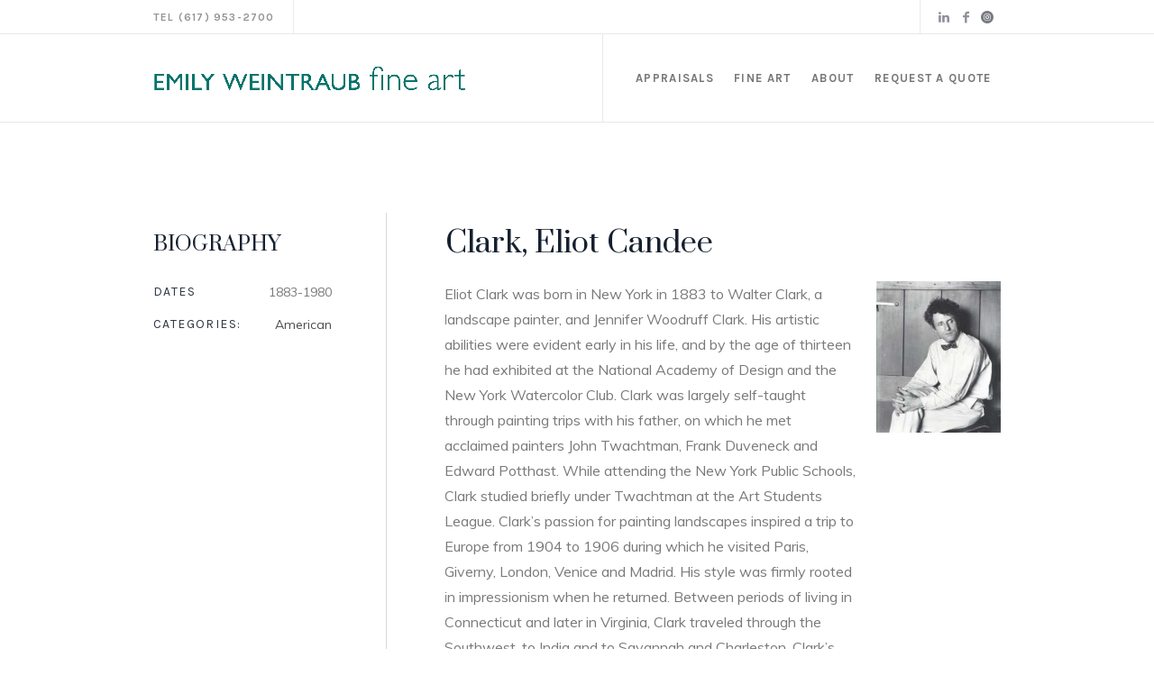

--- FILE ---
content_type: text/html; charset=UTF-8
request_url: http://www.emilyweintraubfineart.com/profile/eliot-candee-clark/
body_size: 8502
content:
<!DOCTYPE html>
<html lang="en" class="cmsmasters_html">
<head>
<meta charset="UTF-8" />
<meta name="viewport" content="width=device-width, initial-scale=1, maximum-scale=1" />
<meta name="format-detection" content="telephone=no" />
<link rel="profile" href="//gmpg.org/xfn/11" />
<link rel="pingback" href="http://www.emilyweintraubfineart.com/xmlrpc.php" />
<meta name='robots' content='index, follow, max-image-preview:large, max-snippet:-1, max-video-preview:-1' />

	<!-- This site is optimized with the Yoast SEO plugin v16.7 - https://yoast.com/wordpress/plugins/seo/ -->
	<title>Clark, Eliot Candee - Emily Weintraub Fine Art</title>
	<link rel="canonical" href="http://www.emilyweintraubfineart.com/profile/eliot-candee-clark/" />
	<meta name="twitter:label1" content="Est. reading time" />
	<meta name="twitter:data1" content="2 minutes" />
	<script type="application/ld+json" class="yoast-schema-graph">{"@context":"https://schema.org","@graph":[{"@type":"WebSite","@id":"http://www.emilyweintraubfineart.com/#website","url":"http://www.emilyweintraubfineart.com/","name":"Emily Weintraub Fine Art","description":"Fine Art Services","potentialAction":[{"@type":"SearchAction","target":{"@type":"EntryPoint","urlTemplate":"http://www.emilyweintraubfineart.com/?s={search_term_string}"},"query-input":"required name=search_term_string"}],"inLanguage":"en"},{"@type":"WebPage","@id":"http://www.emilyweintraubfineart.com/profile/eliot-candee-clark/#webpage","url":"http://www.emilyweintraubfineart.com/profile/eliot-candee-clark/","name":"Clark, Eliot Candee - Emily Weintraub Fine Art","isPartOf":{"@id":"http://www.emilyweintraubfineart.com/#website"},"datePublished":"2019-10-07T17:44:26+00:00","dateModified":"2019-10-15T19:59:51+00:00","breadcrumb":{"@id":"http://www.emilyweintraubfineart.com/profile/eliot-candee-clark/#breadcrumb"},"inLanguage":"en","potentialAction":[{"@type":"ReadAction","target":["http://www.emilyweintraubfineart.com/profile/eliot-candee-clark/"]}]},{"@type":"BreadcrumbList","@id":"http://www.emilyweintraubfineart.com/profile/eliot-candee-clark/#breadcrumb","itemListElement":[{"@type":"ListItem","position":1,"name":"Home","item":"http://www.emilyweintraubfineart.com/"},{"@type":"ListItem","position":2,"name":"Profiles","item":"https://www.emilyweintraubfineart.com/profile/"},{"@type":"ListItem","position":3,"name":"Clark, Eliot Candee"}]}]}</script>
	<!-- / Yoast SEO plugin. -->


<link rel='dns-prefetch' href='//fonts.googleapis.com' />
<link rel='dns-prefetch' href='//s.w.org' />
<link rel="alternate" type="application/rss+xml" title="Emily Weintraub Fine Art &raquo; Feed" href="http://www.emilyweintraubfineart.com/feed/" />
<link rel="alternate" type="application/rss+xml" title="Emily Weintraub Fine Art &raquo; Comments Feed" href="http://www.emilyweintraubfineart.com/comments/feed/" />
<link rel="alternate" type="application/rss+xml" title="Emily Weintraub Fine Art &raquo; Clark, Eliot Candee Comments Feed" href="http://www.emilyweintraubfineart.com/profile/eliot-candee-clark/feed/" />
		<script type="text/javascript">
			window._wpemojiSettings = {"baseUrl":"https:\/\/s.w.org\/images\/core\/emoji\/13.0.1\/72x72\/","ext":".png","svgUrl":"https:\/\/s.w.org\/images\/core\/emoji\/13.0.1\/svg\/","svgExt":".svg","source":{"concatemoji":"http:\/\/www.emilyweintraubfineart.com\/wp-includes\/js\/wp-emoji-release.min.js?ver=5.7.14"}};
			!function(e,a,t){var n,r,o,i=a.createElement("canvas"),p=i.getContext&&i.getContext("2d");function s(e,t){var a=String.fromCharCode;p.clearRect(0,0,i.width,i.height),p.fillText(a.apply(this,e),0,0);e=i.toDataURL();return p.clearRect(0,0,i.width,i.height),p.fillText(a.apply(this,t),0,0),e===i.toDataURL()}function c(e){var t=a.createElement("script");t.src=e,t.defer=t.type="text/javascript",a.getElementsByTagName("head")[0].appendChild(t)}for(o=Array("flag","emoji"),t.supports={everything:!0,everythingExceptFlag:!0},r=0;r<o.length;r++)t.supports[o[r]]=function(e){if(!p||!p.fillText)return!1;switch(p.textBaseline="top",p.font="600 32px Arial",e){case"flag":return s([127987,65039,8205,9895,65039],[127987,65039,8203,9895,65039])?!1:!s([55356,56826,55356,56819],[55356,56826,8203,55356,56819])&&!s([55356,57332,56128,56423,56128,56418,56128,56421,56128,56430,56128,56423,56128,56447],[55356,57332,8203,56128,56423,8203,56128,56418,8203,56128,56421,8203,56128,56430,8203,56128,56423,8203,56128,56447]);case"emoji":return!s([55357,56424,8205,55356,57212],[55357,56424,8203,55356,57212])}return!1}(o[r]),t.supports.everything=t.supports.everything&&t.supports[o[r]],"flag"!==o[r]&&(t.supports.everythingExceptFlag=t.supports.everythingExceptFlag&&t.supports[o[r]]);t.supports.everythingExceptFlag=t.supports.everythingExceptFlag&&!t.supports.flag,t.DOMReady=!1,t.readyCallback=function(){t.DOMReady=!0},t.supports.everything||(n=function(){t.readyCallback()},a.addEventListener?(a.addEventListener("DOMContentLoaded",n,!1),e.addEventListener("load",n,!1)):(e.attachEvent("onload",n),a.attachEvent("onreadystatechange",function(){"complete"===a.readyState&&t.readyCallback()})),(n=t.source||{}).concatemoji?c(n.concatemoji):n.wpemoji&&n.twemoji&&(c(n.twemoji),c(n.wpemoji)))}(window,document,window._wpemojiSettings);
		</script>
		<style type="text/css">
img.wp-smiley,
img.emoji {
	display: inline !important;
	border: none !important;
	box-shadow: none !important;
	height: 1em !important;
	width: 1em !important;
	margin: 0 .07em !important;
	vertical-align: -0.1em !important;
	background: none !important;
	padding: 0 !important;
}
</style>
	<link rel='stylesheet' id='wp-block-library-css'  href='http://www.emilyweintraubfineart.com/wp-includes/css/dist/block-library/style.min.css?ver=5.7.14' type='text/css' media='all' />
<link rel='stylesheet' id='contact-form-7-css'  href='http://www.emilyweintraubfineart.com/wp-content/plugins/contact-form-7/includes/css/styles.css?ver=5.4.2' type='text/css' media='all' />
<link rel='stylesheet' id='rs-plugin-settings-css'  href='http://www.emilyweintraubfineart.com/wp-content/plugins/revslider/public/assets/css/rs6.css?ver=6.4.6' type='text/css' media='all' />
<style id='rs-plugin-settings-inline-css' type='text/css'>
#rs-demo-id {}
</style>
<link rel='stylesheet' id='galleria-metropolia-theme-style-css'  href='http://www.emilyweintraubfineart.com/wp-content/themes/galleria-metropolia/style.css?ver=1.0.0' type='text/css' media='screen, print' />
<link rel='stylesheet' id='galleria-metropolia-style-css'  href='http://www.emilyweintraubfineart.com/wp-content/themes/galleria-metropolia/theme-framework/theme-style/css/style.css?ver=1.0.0' type='text/css' media='screen, print' />
<style id='galleria-metropolia-style-inline-css' type='text/css'>

	.header_mid .header_mid_inner .logo_wrap {
		width : 348px;
	}

	.header_mid_inner .logo img.logo_retina {
		width : 339.5px;
	}
	
	.header_mid_scroll .header_mid_inner .logo img.logo_retina {
		width : auto;
	}


		.headline_aligner, 
		.cmsmasters_breadcrumbs_aligner {
			min-height:312px;
		}
		

		
		#page .cmsmasters_social_icon_color.cmsmasters_social_icon_1 {
			color:rgba(22,32,47,0.5);
		}
		
		
		#page .cmsmasters_social_icon_color.cmsmasters_social_icon_1:hover {
			color:#16202f;
		}
		
		#page .cmsmasters_social_icon_color.cmsmasters_social_icon_2 {
			color:rgba(22,32,47,0.5);
		}
		
		
		#page .cmsmasters_social_icon_color.cmsmasters_social_icon_2:hover {
			color:#16202f;
		}
		
		#page .cmsmasters_social_icon_color.cmsmasters_social_icon_3:hover {
			color:#16202f;
		}

	.header_top {
		height : 38px;
	}
	
	.header_mid {
		height : 98px;
	}
	
	.header_bot {
		height : 60px;
	}
	
	#page.cmsmasters_heading_after_header #middle, 
	#page.cmsmasters_heading_under_header #middle .headline .headline_outer {
		padding-top : 98px;
	}
	
	#page.cmsmasters_heading_after_header.enable_header_top #middle, 
	#page.cmsmasters_heading_under_header.enable_header_top #middle .headline .headline_outer {
		padding-top : 136px;
	}
	
	#page.cmsmasters_heading_after_header.enable_header_bottom #middle, 
	#page.cmsmasters_heading_under_header.enable_header_bottom #middle .headline .headline_outer {
		padding-top : 158px;
	}
	
	#page.cmsmasters_heading_after_header.enable_header_top.enable_header_bottom #middle, 
	#page.cmsmasters_heading_under_header.enable_header_top.enable_header_bottom #middle .headline .headline_outer {
		padding-top : 196px;
	}
	
	@media only screen and (max-width: 1024px) {
		.header_top,
		.header_mid,
		.header_bot {
			height : auto;
		}
		
		.header_mid .header_mid_inner > div {
			height : 98px;
		}
		
		.header_bot .header_bot_inner > div {
			height : 60px;
		}
		
		#page.cmsmasters_heading_after_header #middle, 
		#page.cmsmasters_heading_under_header #middle .headline .headline_outer, 
		#page.cmsmasters_heading_after_header.enable_header_top #middle, 
		#page.cmsmasters_heading_under_header.enable_header_top #middle .headline .headline_outer, 
		#page.cmsmasters_heading_after_header.enable_header_bottom #middle, 
		#page.cmsmasters_heading_under_header.enable_header_bottom #middle .headline .headline_outer, 
		#page.cmsmasters_heading_after_header.enable_header_top.enable_header_bottom #middle, 
		#page.cmsmasters_heading_under_header.enable_header_top.enable_header_bottom #middle .headline .headline_outer {
			padding-top : 0 !important;
		}
	}
	
	@media only screen and (max-width: 768px) {
		.header_mid .header_mid_inner > div, 
		.header_bot .header_bot_inner > div {
			height:auto;
		}
	}
#page .cmsmasters_rounded_button {
    width: 100px;
    padding: 28px 10px;
}
</style>
<link rel='stylesheet' id='galleria-metropolia-adaptive-css'  href='http://www.emilyweintraubfineart.com/wp-content/themes/galleria-metropolia/theme-framework/theme-style/css/adaptive.css?ver=1.0.0' type='text/css' media='screen, print' />
<link rel='stylesheet' id='galleria-metropolia-retina-css'  href='http://www.emilyweintraubfineart.com/wp-content/themes/galleria-metropolia/theme-framework/theme-style/css/retina.css?ver=1.0.0' type='text/css' media='screen' />
<style id='galleria-metropolia-retina-inline-css' type='text/css'>
#cmsmasters_row_3qot3ofk7r .cmsmasters_row_outer_parent { 
	padding-top: 0px; 
} 

#cmsmasters_row_3qot3ofk7r .cmsmasters_row_outer_parent { 
	padding-bottom: 50px; 
} 




</style>
<link rel='stylesheet' id='galleria-metropolia-icons-css'  href='http://www.emilyweintraubfineart.com/wp-content/themes/galleria-metropolia/css/fontello.css?ver=1.0.0' type='text/css' media='screen' />
<link rel='stylesheet' id='galleria-metropolia-icons-custom-css'  href='http://www.emilyweintraubfineart.com/wp-content/themes/galleria-metropolia/theme-vars/theme-style/css/fontello-custom.css?ver=1.0.0' type='text/css' media='screen' />
<link rel='stylesheet' id='animate-css'  href='http://www.emilyweintraubfineart.com/wp-content/themes/galleria-metropolia/css/animate.css?ver=1.0.0' type='text/css' media='screen' />
<link rel='stylesheet' id='ilightbox-css'  href='http://www.emilyweintraubfineart.com/wp-content/themes/galleria-metropolia/css/ilightbox.css?ver=2.2.0' type='text/css' media='screen' />
<link rel='stylesheet' id='ilightbox-skin-dark-css'  href='http://www.emilyweintraubfineart.com/wp-content/themes/galleria-metropolia/css/ilightbox-skins/dark-skin.css?ver=2.2.0' type='text/css' media='screen' />
<link rel='stylesheet' id='galleria-metropolia-fonts-schemes-css'  href='http://www.emilyweintraubfineart.com/wp-content/uploads/cmsmasters_styles/galleria-metropolia.css?ver=1.0.0' type='text/css' media='screen' />
<link rel='stylesheet' id='google-fonts-css'  href='//fonts.googleapis.com/css?family=Muli%7CKarla%3A400%2C400i%2C700%2C700i%7CPrata&#038;ver=5.7.14' type='text/css' media='all' />
<link rel='stylesheet' id='galleria-metropolia-gutenberg-frontend-style-css'  href='http://www.emilyweintraubfineart.com/wp-content/themes/galleria-metropolia/gutenberg/cmsmasters-framework/theme-style/css/frontend-style.css?ver=1.0.0' type='text/css' media='screen' />
<script type='text/javascript' src='http://www.emilyweintraubfineart.com/wp-content/plugins/enable-jquery-migrate-helper/js/jquery/jquery-1.12.4-wp.js?ver=1.12.4-wp' id='jquery-core-js'></script>
<script type='text/javascript' src='http://www.emilyweintraubfineart.com/wp-content/plugins/enable-jquery-migrate-helper/js/jquery-migrate/jquery-migrate-1.4.1-wp.js?ver=1.4.1-wp' id='jquery-migrate-js'></script>
<script type='text/javascript' src='http://www.emilyweintraubfineart.com/wp-content/plugins/revslider/public/assets/js/rbtools.min.js?ver=6.4.4' id='tp-tools-js'></script>
<script type='text/javascript' src='http://www.emilyweintraubfineart.com/wp-content/plugins/revslider/public/assets/js/rs6.min.js?ver=6.4.6' id='revmin-js'></script>
<script type='text/javascript' src='http://www.emilyweintraubfineart.com/wp-content/themes/galleria-metropolia/js/debounced-resize.min.js?ver=1.0.0' id='debounced-resize-js'></script>
<script type='text/javascript' src='http://www.emilyweintraubfineart.com/wp-content/themes/galleria-metropolia/js/modernizr.min.js?ver=1.0.0' id='modernizr-js'></script>
<script type='text/javascript' src='http://www.emilyweintraubfineart.com/wp-content/themes/galleria-metropolia/js/respond.min.js?ver=1.0.0' id='respond-js'></script>
<script type='text/javascript' src='http://www.emilyweintraubfineart.com/wp-content/themes/galleria-metropolia/js/jquery.iLightBox.min.js?ver=2.2.0' id='iLightBox-js'></script>
<link rel="https://api.w.org/" href="http://www.emilyweintraubfineart.com/wp-json/" /><link rel="alternate" type="application/json" href="http://www.emilyweintraubfineart.com/wp-json/wp/v2/profile/15277" /><link rel="EditURI" type="application/rsd+xml" title="RSD" href="http://www.emilyweintraubfineart.com/xmlrpc.php?rsd" />
<link rel="wlwmanifest" type="application/wlwmanifest+xml" href="http://www.emilyweintraubfineart.com/wp-includes/wlwmanifest.xml" /> 
<meta name="generator" content="WordPress 5.7.14" />
<link rel='shortlink' href='http://www.emilyweintraubfineart.com/?p=15277' />
<link rel="alternate" type="application/json+oembed" href="http://www.emilyweintraubfineart.com/wp-json/oembed/1.0/embed?url=http%3A%2F%2Fwww.emilyweintraubfineart.com%2Fprofile%2Feliot-candee-clark%2F" />
<link rel="alternate" type="text/xml+oembed" href="http://www.emilyweintraubfineart.com/wp-json/oembed/1.0/embed?url=http%3A%2F%2Fwww.emilyweintraubfineart.com%2Fprofile%2Feliot-candee-clark%2F&#038;format=xml" />
<meta name="generator" content="Powered by Slider Revolution 6.4.6 - responsive, Mobile-Friendly Slider Plugin for WordPress with comfortable drag and drop interface." />
<script type="text/javascript">function setREVStartSize(e){
			//window.requestAnimationFrame(function() {				 
				window.RSIW = window.RSIW===undefined ? window.innerWidth : window.RSIW;	
				window.RSIH = window.RSIH===undefined ? window.innerHeight : window.RSIH;	
				try {								
					var pw = document.getElementById(e.c).parentNode.offsetWidth,
						newh;
					pw = pw===0 || isNaN(pw) ? window.RSIW : pw;
					e.tabw = e.tabw===undefined ? 0 : parseInt(e.tabw);
					e.thumbw = e.thumbw===undefined ? 0 : parseInt(e.thumbw);
					e.tabh = e.tabh===undefined ? 0 : parseInt(e.tabh);
					e.thumbh = e.thumbh===undefined ? 0 : parseInt(e.thumbh);
					e.tabhide = e.tabhide===undefined ? 0 : parseInt(e.tabhide);
					e.thumbhide = e.thumbhide===undefined ? 0 : parseInt(e.thumbhide);
					e.mh = e.mh===undefined || e.mh=="" || e.mh==="auto" ? 0 : parseInt(e.mh,0);		
					if(e.layout==="fullscreen" || e.l==="fullscreen") 						
						newh = Math.max(e.mh,window.RSIH);					
					else{					
						e.gw = Array.isArray(e.gw) ? e.gw : [e.gw];
						for (var i in e.rl) if (e.gw[i]===undefined || e.gw[i]===0) e.gw[i] = e.gw[i-1];					
						e.gh = e.el===undefined || e.el==="" || (Array.isArray(e.el) && e.el.length==0)? e.gh : e.el;
						e.gh = Array.isArray(e.gh) ? e.gh : [e.gh];
						for (var i in e.rl) if (e.gh[i]===undefined || e.gh[i]===0) e.gh[i] = e.gh[i-1];
											
						var nl = new Array(e.rl.length),
							ix = 0,						
							sl;					
						e.tabw = e.tabhide>=pw ? 0 : e.tabw;
						e.thumbw = e.thumbhide>=pw ? 0 : e.thumbw;
						e.tabh = e.tabhide>=pw ? 0 : e.tabh;
						e.thumbh = e.thumbhide>=pw ? 0 : e.thumbh;					
						for (var i in e.rl) nl[i] = e.rl[i]<window.RSIW ? 0 : e.rl[i];
						sl = nl[0];									
						for (var i in nl) if (sl>nl[i] && nl[i]>0) { sl = nl[i]; ix=i;}															
						var m = pw>(e.gw[ix]+e.tabw+e.thumbw) ? 1 : (pw-(e.tabw+e.thumbw)) / (e.gw[ix]);					
						newh =  (e.gh[ix] * m) + (e.tabh + e.thumbh);
					}				
					if(window.rs_init_css===undefined) window.rs_init_css = document.head.appendChild(document.createElement("style"));					
					document.getElementById(e.c).height = newh+"px";
					window.rs_init_css.innerHTML += "#"+e.c+"_wrapper { height: "+newh+"px }";				
				} catch(e){
					console.log("Failure at Presize of Slider:" + e)
				}					   
			//});
		  };</script>
</head>
<body class="profile-template-default single single-profile postid-15277">


<!-- Start Page -->
<div id="page" class="chrome_only cmsmasters_liquid enable_header_top cmsmasters_heading_after_header hfeed site">

<!-- Start Main -->
<div id="main">


<!-- Start Header -->
<header id="header">
	<div class="header_top" data-height="38"><div class="header_top_outer"><div class="header_top_inner">
<div class="social_wrap">
	<div class="social_wrap_inner">
		<ul>
				<li>
					<a href="https://www.linkedin.com/in/emily-weintraub-b633b8150/" class="cmsmasters_social_icon cmsmasters_social_icon_1 cmsmasters-icon-linkedin cmsmasters_social_icon_color" title="Linkedin" target="_blank"></a>
				</li>
				<li>
					<a href="https://www.facebook.com/Emily-Weintraub-Fine-Art-322919790779/" class="cmsmasters_social_icon cmsmasters_social_icon_2 cmsmasters-icon-facebook-1 cmsmasters_social_icon_color" title="Facebook" target="_blank"></a>
				</li>
				<li>
					<a href="https://www.instagram.com/emilyweintraubfineart/" class="cmsmasters_social_icon cmsmasters_social_icon_3 cmsmasters-icon-custom-instagram-with-circle cmsmasters_social_icon_color" title="Pinterest" target="_blank"></a>
				</li>
		</ul>
	</div>
</div><div class="header_top_meta"><div class="meta_wrap"><a href="tel:+1-617-953-2700">Tel (617) 953-2700</a></div></div></div></div><div class="header_top_but closed"><span class="cmsmasters_theme_icon_slide_bottom"></span></div></div><div class="header_mid" data-height="98"><div class="header_mid_outer"><div class="header_mid_inner"><div class="logo_wrap"><a href="http://www.emilyweintraubfineart.com/" title="Emily Weintraub Fine Art" class="logo">
	<img src="http://www.emilyweintraubfineart.com/wp-content/uploads/2019/12/EW_Logo@1x.png" alt="Emily Weintraub Fine Art" /><img class="logo_retina" src="http://www.emilyweintraubfineart.com/wp-content/uploads/2019/12/EW_Logo@2x.png" alt="Emily Weintraub Fine Art" width="340" height="29" /></a>
</div><div class="header_mid_inner_cont"><div class="resp_mid_nav_wrap"><div class="resp_mid_nav_outer"><a class="responsive_nav resp_mid_nav cmsmasters_theme_icon_resp_nav" href="javascript:void(0)"></a></div></div></div><!-- Start Navigation --><div class="mid_nav_wrap"><nav><div class="menu-primary-navigation-container"><ul id="navigation" class="mid_nav navigation"><li id="menu-item-14897" class="menu-item menu-item-type-post_type menu-item-object-page menu-item-14897 menu-item-depth-0"><a href="http://www.emilyweintraubfineart.com/appraisals/"><span class="nav_item_wrap"><span class="nav_title">Appraisals</span></span></a></li>
<li id="menu-item-15103" class="menu-item menu-item-type-custom menu-item-object-custom menu-item-has-children menu-item-15103 menu-item-depth-0"><a><span class="nav_item_wrap"><span class="nav_title">Fine Art</span></span></a>
<ul class="sub-menu">
	<li id="menu-item-15074" class="menu-item menu-item-type-post_type menu-item-object-page menu-item-15074 menu-item-depth-1"><a href="http://www.emilyweintraubfineart.com/artists/"><span class="nav_item_wrap"><span class="nav_title">Artists</span></span></a>	</li>
	<li id="menu-item-15145" class="menu-item menu-item-type-post_type menu-item-object-page menu-item-15145 menu-item-depth-1"><a href="http://www.emilyweintraubfineart.com/inventory/"><span class="nav_item_wrap"><span class="nav_title">Inventory</span></span></a>	</li>
</ul>
</li>
<li id="menu-item-15051" class="menu-item menu-item-type-post_type menu-item-object-page menu-item-15051 menu-item-depth-0"><a href="http://www.emilyweintraubfineart.com/about/"><span class="nav_item_wrap"><span class="nav_title">About</span></span></a></li>
<li id="menu-item-15079" class="menu-item menu-item-type-post_type menu-item-object-page menu-item-15079 menu-item-depth-0"><a href="http://www.emilyweintraubfineart.com/requestaquote/"><span class="nav_item_wrap"><span class="nav_title">Request a Quote</span></span></a></li>
</ul></div></nav></div><!-- Finish Navigation --></div></div></div></header>
<!-- Finish Header -->


<!-- Start Middle -->
<div id="middle">
<div class="headline cmsmasters_color_scheme_default">
				<div class="headline_outer cmsmasters_headline_disabled">
					<div class="headline_color"></div></div></div><div class="middle_inner">
<div class="content_wrap fullwidth">

<!-- Start Content -->
<div class="middle_content entry"><div class="profiles opened-article"><!-- Start Profile Single Article -->
<article id="post-15277" class="cmsmasters_open_profile post-15277 profile type-profile status-publish hentry pl-categs-american">
	<div class="profile_sidebar"><div class="profile_details entry-meta"><h3 class="profile_details_title">BIOGRAPHY</h3><div class="profile_details_item"><div class="profile_details_item_title">Dates</div><div class="profile_details_item_desc">1883-1980</div></div><div class="profile_details_item"><div class="profile_details_item_title">Categories:</div><div class="profile_details_item_desc"><span class="cmsmasters_profile_category"><a href="http://www.emilyweintraubfineart.com/pl-categs/american/" class="cmsmasters_cat_color cmsmasters_cat_33" rel="category tag">American</a></span></div></div></div></div><div class="profile_content with_sidebar"><header class="cmsmasters_profile_header entry-header"><h2 class="cmsmasters_profile_title entry-title">Clark, Eliot Candee</h2></header><div class="cmsmasters_profile_content entry-content">
<div id="cmsmasters_row_3qot3ofk7r" class="cmsmasters_row cmsmasters_color_scheme_default cmsmasters_row_top_default cmsmasters_row_bot_default cmsmasters_row_boxed">
<div class="cmsmasters_row_outer_parent">
<div class="cmsmasters_row_outer">
<div class="cmsmasters_row_inner">
<div class="cmsmasters_row_margin">
<div id="cmsmasters_column_83bkrvy3a" class="cmsmasters_column three_fourth">
<div class="cmsmasters_column_inner"><div class="cmsmasters_text">
<p>Eliot Clark was born in New York in 1883 to Walter Clark, a landscape painter, and Jennifer Woodruff Clark. His artistic abilities were evident early in his life, and by the age of thirteen he had exhibited at the National Academy of Design and the New York Watercolor Club. Clark was largely self-taught through painting trips with his father, on which he met acclaimed painters John Twachtman, Frank Duveneck and Edward Potthast. While attending the New York Public Schools, Clark studied briefly under Twachtman at the Art Students League. Clark’s passion for painting landscapes inspired a trip to Europe from 1904 to 1906 during which he visited Paris, Giverny, London, Venice and Madrid. His style was firmly rooted in impressionism when he returned. Between periods of living in Connecticut and later in Virginia, Clark traveled through the Southwest, to India and to Savannah and Charleston. Clark’s career was not limited to painting; he taught at the National Arts Club, the Art Students League and New York City College. He was also a noted art historian, and published biographies of artists Alexander Wyant, John Twachtman, J. Francis Murphy and Theodore Robinson.</p>
<p>Eliot Clark’s work can be found in numerous public collections including the Metropolitan Museum of Art, New York; the National Academy of Design, New York; the Smithsonian Institution, Washington, D.C.; and the Fort Worth Museum, Texas.</p>
</div>
</div></div>
<div id="cmsmasters_column_zghfiwu2c" class="cmsmasters_column one_fourth">
<div class="cmsmasters_column_inner"><div class="cmsmasters_img  cmsmasters_image_n"><img src="http://www.emilyweintraubfineart.com/wp-content/uploads/2019/10/J0075470_1b-246x300.jpg" /></div>
</div></div>
</div>
</div>
</div>
</div>
</div>

</div></div></article>
<!-- Finish Profile Single Article -->
<aside class="post_nav"><span class="cmsmasters_prev_post"><a href="http://www.emilyweintraubfineart.com/profile/minerva-chapman/" rel="prev">Chapman, Minerva</a><span class="cmsmasters_prev_arrow"><span></span></span></span><span class="cmsmasters_next_post"><a href="http://www.emilyweintraubfineart.com/profile/otis-pierce-cook/" rel="next">Cook, Otis Pierce</a><span class="cmsmasters_next_arrow"><span></span></span></span></aside></div></div>
<!-- Finish Content -->



		</div>
	</div>
</div>
<!-- Finish Middle -->
	<!-- Start Bottom -->
	<div id="bottom" class="cmsmasters_color_scheme_default">
		<div class="bottom_bg">
			<div class="bottom_outer">
				<div class="bottom_inner sidebar_layout_14141414">
	<aside id="media_image-3" class="widget widget_media_image"><img width="120" height="125" src="http://www.emilyweintraubfineart.com/wp-content/uploads/2019/10/appraisers_assoc-e1569973396335.png" class="image wp-image-15179  attachment-full size-full" alt="" loading="lazy" style="max-width: 100%; height: auto;" /></aside><aside id="text-7" class="widget widget_text"><h3 class="widgettitle">Social</h3>			<div class="textwidget"><ul>
<li><a href="https://www.instagram.com/emilyweintraubfineart/">Instagram</a></li>
<li><a href="https://www.facebook.com/Emily-Weintraub-Fine-Art-322919790779/">Facebook</a></li>
<li><a href="https://www.linkedin.com/in/emily-weintraub-b633b8150/">LinkedIn</a></li>
</ul>
</div>
		</aside><aside id="text-8" class="widget widget_text"><h3 class="widgettitle">Contact</h3>			<div class="textwidget"><p><span class="FooterCopy">Emily Weintraub Fine Art</span><br />
PO Box 7<br />
Wayland, MA 01778<br />
(617) 953-2700</p>
</div>
		</aside><aside id="text-9" class="widget widget_text"><h3 class="widgettitle">Open Hours</h3>			<div class="textwidget"><p>By Appointment Only.</p>
</div>
		</aside>				</div>
			</div>
		</div>
	</div>
	<!-- Finish Bottom -->
	<a href="javascript:void(0)" id="slide_top" class="cmsmasters_theme_icon_slide_to_top"><span></span></a>
</div>
<!-- Finish Main -->

<!-- Start Footer -->
<footer id="footer">
	<div class="footer cmsmasters_color_scheme_footer cmsmasters_footer_default">
	<div class="footer_inner">
		<div class="footer_inner_cont">
						<span class="footer_copyright copyright">
				©2023 Emily Weintraub Fine Art. All rights reserved.			</span>
		</div>
	</div>
</div></footer>
<!-- Finish Footer -->

</div>
<span class="cmsmasters_responsive_width"></span>
<!-- Finish Page -->

<script type='text/javascript' src='http://www.emilyweintraubfineart.com/wp-content/plugins/cmsmasters-mega-menu/js/jquery.megaMenu.js?ver=1.2.9' id='megamenu-js'></script>
<script type='text/javascript' src='http://www.emilyweintraubfineart.com/wp-includes/js/dist/vendor/wp-polyfill.min.js?ver=7.4.4' id='wp-polyfill-js'></script>
<script type='text/javascript' id='wp-polyfill-js-after'>
( 'fetch' in window ) || document.write( '<script src="http://www.emilyweintraubfineart.com/wp-includes/js/dist/vendor/wp-polyfill-fetch.min.js?ver=3.0.0"></scr' + 'ipt>' );( document.contains ) || document.write( '<script src="http://www.emilyweintraubfineart.com/wp-includes/js/dist/vendor/wp-polyfill-node-contains.min.js?ver=3.42.0"></scr' + 'ipt>' );( window.DOMRect ) || document.write( '<script src="http://www.emilyweintraubfineart.com/wp-includes/js/dist/vendor/wp-polyfill-dom-rect.min.js?ver=3.42.0"></scr' + 'ipt>' );( window.URL && window.URL.prototype && window.URLSearchParams ) || document.write( '<script src="http://www.emilyweintraubfineart.com/wp-includes/js/dist/vendor/wp-polyfill-url.min.js?ver=3.6.4"></scr' + 'ipt>' );( window.FormData && window.FormData.prototype.keys ) || document.write( '<script src="http://www.emilyweintraubfineart.com/wp-includes/js/dist/vendor/wp-polyfill-formdata.min.js?ver=3.0.12"></scr' + 'ipt>' );( Element.prototype.matches && Element.prototype.closest ) || document.write( '<script src="http://www.emilyweintraubfineart.com/wp-includes/js/dist/vendor/wp-polyfill-element-closest.min.js?ver=2.0.2"></scr' + 'ipt>' );( 'objectFit' in document.documentElement.style ) || document.write( '<script src="http://www.emilyweintraubfineart.com/wp-includes/js/dist/vendor/wp-polyfill-object-fit.min.js?ver=2.3.4"></scr' + 'ipt>' );
</script>
<script type='text/javascript' id='contact-form-7-js-extra'>
/* <![CDATA[ */
var wpcf7 = {"api":{"root":"http:\/\/www.emilyweintraubfineart.com\/wp-json\/","namespace":"contact-form-7\/v1"}};
/* ]]> */
</script>
<script type='text/javascript' src='http://www.emilyweintraubfineart.com/wp-content/plugins/contact-form-7/includes/js/index.js?ver=5.4.2' id='contact-form-7-js'></script>
<script type='text/javascript' src='http://www.emilyweintraubfineart.com/wp-content/themes/galleria-metropolia/js/cmsmasters-hover-slider.min.js?ver=1.0.0' id='cmsmasters-hover-slider-js'></script>
<script type='text/javascript' src='http://www.emilyweintraubfineart.com/wp-content/themes/galleria-metropolia/js/easing.min.js?ver=1.0.0' id='easing-js'></script>
<script type='text/javascript' src='http://www.emilyweintraubfineart.com/wp-content/themes/galleria-metropolia/js/easy-pie-chart.min.js?ver=1.0.0' id='easy-pie-chart-js'></script>
<script type='text/javascript' src='http://www.emilyweintraubfineart.com/wp-content/themes/galleria-metropolia/js/mousewheel.min.js?ver=1.0.0' id='mousewheel-js'></script>
<script type='text/javascript' src='http://www.emilyweintraubfineart.com/wp-content/themes/galleria-metropolia/js/owlcarousel.min.js?ver=1.0.0' id='owlcarousel-js'></script>
<script type='text/javascript' src='http://www.emilyweintraubfineart.com/wp-includes/js/imagesloaded.min.js?ver=4.1.4' id='imagesloaded-js'></script>
<script type='text/javascript' src='http://www.emilyweintraubfineart.com/wp-content/themes/galleria-metropolia/js/request-animation-frame.min.js?ver=1.0.0' id='request-animation-frame-js'></script>
<script type='text/javascript' src='http://www.emilyweintraubfineart.com/wp-content/themes/galleria-metropolia/js/scrollspy.js?ver=1.0.0' id='scrollspy-js'></script>
<script type='text/javascript' src='http://www.emilyweintraubfineart.com/wp-content/themes/galleria-metropolia/js/scroll-to.min.js?ver=1.0.0' id='scroll-to-js'></script>
<script type='text/javascript' src='http://www.emilyweintraubfineart.com/wp-content/themes/galleria-metropolia/js/stellar.min.js?ver=1.0.0' id='stellar-js'></script>
<script type='text/javascript' src='http://www.emilyweintraubfineart.com/wp-content/themes/galleria-metropolia/js/waypoints.min.js?ver=1.0.0' id='waypoints-js'></script>
<script type='text/javascript' id='galleria-metropolia-script-js-extra'>
/* <![CDATA[ */
var cmsmasters_script = {"theme_url":"http:\/\/www.emilyweintraubfineart.com\/wp-content\/themes\/galleria-metropolia","site_url":"http:\/\/www.emilyweintraubfineart.com\/","ajaxurl":"http:\/\/www.emilyweintraubfineart.com\/wp-admin\/admin-ajax.php","nonce_ajax_like":"5848723025","nonce_ajax_view":"0860417abb","project_puzzle_proportion":"0.692","gmap_api_key":"","gmap_api_key_notice":"Please add your Google Maps API key","gmap_api_key_notice_link":"read more how","primary_color":"#4c4c4c","ilightbox_skin":"dark","ilightbox_path":"vertical","ilightbox_infinite":"0","ilightbox_aspect_ratio":"1","ilightbox_mobile_optimizer":"1","ilightbox_max_scale":"1","ilightbox_min_scale":"0.2","ilightbox_inner_toolbar":"0","ilightbox_smart_recognition":"0","ilightbox_fullscreen_one_slide":"0","ilightbox_fullscreen_viewport":"center","ilightbox_controls_toolbar":"1","ilightbox_controls_arrows":"0","ilightbox_controls_fullscreen":"1","ilightbox_controls_thumbnail":"1","ilightbox_controls_keyboard":"1","ilightbox_controls_mousewheel":"1","ilightbox_controls_swipe":"1","ilightbox_controls_slideshow":"0","ilightbox_close_text":"Close","ilightbox_enter_fullscreen_text":"Enter Fullscreen (Shift+Enter)","ilightbox_exit_fullscreen_text":"Exit Fullscreen (Shift+Enter)","ilightbox_slideshow_text":"Slideshow","ilightbox_next_text":"Next","ilightbox_previous_text":"Previous","ilightbox_load_image_error":"An error occurred when trying to load photo.","ilightbox_load_contents_error":"An error occurred when trying to load contents.","ilightbox_missing_plugin_error":"The content your are attempting to view requires the <a href='{pluginspage}' target='_blank'>{type} plugin<\\\/a>."};
/* ]]> */
</script>
<script type='text/javascript' src='http://www.emilyweintraubfineart.com/wp-content/themes/galleria-metropolia/js/jquery.script.js?ver=1.0.0' id='galleria-metropolia-script-js'></script>
<script type='text/javascript' id='galleria-metropolia-theme-script-js-extra'>
/* <![CDATA[ */
var cmsmasters_theme_script = {"primary_color":"#4c4c4c"};
/* ]]> */
</script>
<script type='text/javascript' src='http://www.emilyweintraubfineart.com/wp-content/themes/galleria-metropolia/theme-framework/theme-style/js/jquery.theme-script.js?ver=1.0.0' id='galleria-metropolia-theme-script-js'></script>
<script type='text/javascript' src='http://www.emilyweintraubfineart.com/wp-content/themes/galleria-metropolia/js/jquery.tweet.min.js?ver=1.3.1' id='twitter-js'></script>
<script type='text/javascript' src='http://www.emilyweintraubfineart.com/wp-content/themes/galleria-metropolia/js/smooth-sticky.min.js?ver=1.0.2' id='smooth-sticky-js'></script>
<script type='text/javascript' src='http://www.emilyweintraubfineart.com/wp-includes/js/wp-embed.min.js?ver=5.7.14' id='wp-embed-js'></script>
</body>
</html>


--- FILE ---
content_type: text/css
request_url: http://www.emilyweintraubfineart.com/wp-content/uploads/cmsmasters_styles/galleria-metropolia.css?ver=1.0.0
body_size: 23624
content:
/**
 * @package 	WordPress
 * @subpackage 	Galleria Metropolia
 * @version 	1.0.6
 * 
 * Theme Fonts Rules
 * Created by CMSMasters
 * 
 */


/***************** Start Theme Font Styles ******************/

	/* Start Content Font */
	body, 
	table thead th, 
	table thead td, 
	.footer_copyright, 
	.cmsmasters_open_post .cmsmasters_post_author a, 
	.cmsmasters_open_post .cmsmasters_post_content,	
	.cmsmasters_post_default .cmsmasters_post_author a, 
	.cmsmasters_post_default .cmsmasters_post_content, 
	.cmsmasters_post_masonry .cmsmasters_post_author a, 
	.cmsmasters_post_masonry .cmsmasters_post_date, 
	.cmsmasters_post_masonry .cmsmasters_post_content, 
	.cmsmasters_post_timeline .cmsmasters_post_author a, 
	.cmsmasters_post_timeline .cmsmasters_post_content, 
	.cmsmasters_slider_post .cmsmasters_slider_post_author a, 
	.cmsmasters_slider_post .cmsmasters_slider_post_date, 
	.cmsmasters_slider_post .cmsmasters_slider_post_content, 
	.cmsmasters_open_post .cmsmasters_post_tags, 
	.cmsmasters_open_post .cmsmasters_post_tags a, 
	.cmsmasters_open_project .project_details_item_desc, 
	.cmsmasters_open_project .project_features_item_desc, 
	.cmsmasters_open_project .project_details_item_desc a, 
	.cmsmasters_open_project .project_features_item_desc a, 
	.cmsmasters_open_profile .profile_details_item_desc, 
	.cmsmasters_open_profile .profile_features_item_desc, 
	.cmsmasters_open_profile .profile_details_item_desc a, 
	.cmsmasters_open_profile .profile_features_item_desc a, 
	.cmsmasters_archive_item_date_wrap, 
	.cmsmasters_pricing_table .pricing_best .feature_list, 
	.cmsmasters_pricing_table .pricing_best .feature_list a, 
	.cmsmasters_notice .notice_content, 
	.cmsmasters_notice .notice_content a, 
	.widget_recent_comments ul li, 
	.widget_custom_contact_info_entries, 
	.widget_custom_contact_info_entries a, 
	.widget_rss ul li .rss-date, 
	.widget_rss ul li .rssSummary,
	#wp-calendar td,
	#wp-calendar td a {
		font-family:'Muli', Arial, Helvetica, 'Nimbus Sans L', sans-serif;
		font-size:16px;
		line-height:28px;
		font-weight:normal;
		font-style:normal;
		letter-spacing:0;
	}
	
	.cmsmasters_archive_type .cmsmasters_archive_item_info .cmsmasters_archive_item_user_name, 
	.cmsmasters_archive_type .cmsmasters_archive_item_info .cmsmasters_archive_item_user_name a {
		font-family:'Muli', Arial, Helvetica, 'Nimbus Sans L', sans-serif;
	}
	
	.footer_copyright, 
	.widget_custom_contact_info_entries, 
	.widget_custom_contact_info_entries a, 
	.widget_rss ul li .rss-date, 
	.widget_rss ul li .rssSummary {
		font-size:14px;
	}
	
	.cmsmasters_open_post .cmsmasters_post_tags, 
	.cmsmasters_open_post .cmsmasters_post_tags a, 
	.cmsmasters_open_project .project_details_item_desc, 
	.cmsmasters_open_project .project_features_item_desc, 
	.cmsmasters_open_project .project_details_item_desc a, 
	.cmsmasters_open_project .project_features_item_desc a, 
	.cmsmasters_open_profile .profile_details_item_desc, 
	.cmsmasters_open_profile .profile_features_item_desc, 
	.cmsmasters_open_profile .profile_details_item_desc a, 
	.cmsmasters_open_profile .profile_features_item_desc a, 
	.cmsmasters_archive_item_date_wrap, 
	.widget_recent_comments ul li, 
	.widget_custom_posts_tabs_entries .cmsmasters_tabs .cmsmasters_lpr_tabs_cont > .published {
		font-size:14px;
		line-height:24px;
	}
	
	#page .cmsmasters_open_project .project_details_item_title, 
	#page .cmsmasters_open_project .project_features_item_title, 
	#page .cmsmasters_open_profile .profile_details_item_title, 
	#page .cmsmasters_open_profile .profile_features_item_title {
		line-height:24px;
	}
	
	.cmsmasters_icon_list_items li:before {
		line-height:28px;
	}
	
	.cmsmasters_open_post .cmsmasters_post_author a, 
	.cmsmasters_post_default .cmsmasters_post_author a, 
	.cmsmasters_post_masonry .cmsmasters_post_author a, 
	.cmsmasters_slider_post .cmsmasters_slider_post_author a, 
	.cmsmasters_post_timeline .cmsmasters_post_author a, 
	.cmsmasters_post_masonry .cmsmasters_post_date, 
	.cmsmasters_slider_post .cmsmasters_slider_post_date {
		font-size:14px;
		font-weight:normal;
	}
	
	.cmsmasters_open_post .cmsmasters_post_content, 
	.cmsmasters_post_default .cmsmasters_post_content, 
	.cmsmasters_open_project .cmsmasters_project_content, 
	.cmsmasters_open_profile .cmsmasters_profile_content {
		font-size:16px;
		line-height:28px;
	}
	/* Finish Content Font */


	/* Start Link Font */
	a, 
	.widget_custom_posts_tabs_entries .cmsmasters_tabs .cmsmasters_lpr_tabs_cont > a, 
	.cmsmasters_single_slider .cmsmasters_single_slider_item_title, 
	.cmsmasters_single_slider .cmsmasters_single_slider_item_title a, 
	.cmsmasters_comment_item .cmsmasters_comment_item_cont_info, 
	.cmsmasters_comment_item .cmsmasters_comment_item_cont_info a,
	.subpage_nav > strong,
	.subpage_nav > span,
	.subpage_nav > a {
		font-family:'Muli', Arial, Helvetica, 'Nimbus Sans L', sans-serif;
		font-size:16px;
		line-height:26px;
		font-weight:600;
		font-style:normal;
		text-transform:none;
		text-decoration:none;
		letter-spacing:0;
	}
	
	a:hover {
		text-decoration:none;
	}
	
	.cmsmasters_comment_item .cmsmasters_comment_item_cont_info, 
	.cmsmasters_comment_item .cmsmasters_comment_item_cont_info a {
		font-size:14px;
	}
	
	.widget_custom_posts_tabs_entries .cmsmasters_tabs .cmsmasters_lpr_tabs_cont > a {
		line-height:22px;
	}
	/* Finish Link Font */


	/* Start Navigation Title Font */
	.navigation > li > a, 
	.top_line_nav > li > a, 
	.header_top .meta_wrap, 
	.header_top .meta_wrap a, 
	ul.navigation .nav_tag, 
	nav > div > ul div.menu-item-mega-container > ul > li > a, 
	.footer_nav > li > a {
		font-family:'Karla', Arial, Helvetica, 'Nimbus Sans L', sans-serif;
		font-size:13px;
		line-height:26px;
		font-weight:bold;
		font-style:normal;
		text-transform:uppercase;
		letter-spacing:0.1em;
	}
	
	.top_line_nav > li > a, 
	.header_top .meta_wrap, 
	.header_top .meta_wrap a {
		font-size:12px;
	}
	
	.cmsmasters_footer_small .footer_nav > li > a {
		font-size:14px;
	}
	
	.footer_nav > li > a {
		font-size:16px;
		line-height:28px;
		font-weight:700;
		text-transform:none;
	}
	
	ul.navigation .nav_tag {
		font-size:9px;
		line-height:16px;
	}
	/* Finish Navigation Title Font */


	/* Start Navigation Dropdown Font */	
	.navigation ul li a,
	.top_line_nav ul li a, 
	ul.navigation .nav_subtitle {
		font-family:'Muli', Arial, Helvetica, 'Nimbus Sans L', sans-serif;
		font-size:14px;
		line-height:20px;
		font-weight:normal;
		font-style:normal;
		text-transform:none;
		letter-spacing:0;
	}
	
	ul.navigation .nav_subtitle {
		font-size:12px;
	}
	
	@media only screen and (max-width: 1024px) {
		.navigation > li > a, 
		.top_line_nav > li > a {
			font-family:'Muli', Arial, Helvetica, 'Nimbus Sans L', sans-serif;
			font-size:14px;
			line-height:20px;
			font-weight:normal;
			font-style:normal;
			text-transform:none;
			letter-spacing:0;
		}
	}
	/* Finish Navigation Dropdown Font */


	/* Start H1 Font */
	h1,
	h1 a,
	.logo .title, 
	.cmsmasters_post_timeline .cmsmasters_post_date span.cmsmasters_day, 
	.cmsmasters_counters .cmsmasters_counter_wrap .cmsmasters_counter .cmsmasters_counter_inner .cmsmasters_counter_counter_wrap, 
	.cmsmasters_pricing_table .cmsmasters_price_wrap, 
	.cmsmasters_header_search_form input:not([type=button]):not([type=checkbox]):not([type=file]):not([type=hidden]):not([type=image]):not([type=radio]):not([type=reset]):not([type=submit]):not([type=color]):not([type=range]) {
		font-family:'Prata', Arial, Helvetica, 'Nimbus Sans L', sans-serif;
		font-size:52px;
		line-height:62px;
		font-weight:normal;
		font-style:normal;
		text-transform:none;
		text-decoration:none;
		letter-spacing:0;
	}
	
	.cmsmasters_counters .cmsmasters_counter_wrap .cmsmasters_counter .cmsmasters_counter_inner .cmsmasters_counter_counter_wrap {
		font-size:44px;
	}
	
	.cmsmasters_pricing_table .cmsmasters_price_wrap {
		font-size:42px;
	}
	
	.cmsmasters_dropcap {
		font-family:'Prata', Arial, Helvetica, 'Nimbus Sans L', sans-serif;
		font-weight:normal;
		font-style:normal;
		text-transform:none;
		text-decoration:none;
		letter-spacing:0;
	}
	
	.cmsmasters_icon_list_items.cmsmasters_icon_list_icon_type_number .cmsmasters_icon_list_item .cmsmasters_icon_list_icon:before,
	.cmsmasters_icon_box.box_icon_type_number:before,
	.cmsmasters_icon_box.cmsmasters_icon_heading_left.box_icon_type_number .icon_box_heading:before {
		font-family:'Prata', Arial, Helvetica, 'Nimbus Sans L', sans-serif;
		font-weight:normal;
		font-style:normal;
	}
	
	.cmsmasters_header_search_form input:not([type=button]):not([type=checkbox]):not([type=file]):not([type=hidden]):not([type=image]):not([type=radio]):not([type=reset]):not([type=submit]):not([type=color]):not([type=range]) {
		font-size:60px; /* static */
	}
	
	@media only screen and (max-width: 768px) {
		font-size:35px; /* static */
	}
	
	.cmsmasters_dropcap.type1 {
		font-size:52px; /* static */
	}
	
	.cmsmasters_dropcap.type2 {
		font-size:35px; /* static */
	}
	/* Finish H1 Font */


	/* Start H2 Font */
	h2,
	h2 a,
	.cmsmasters_open_post .cmsmasters_post_date span.cmsmasters_day, 
	.cmsmasters_post_default .cmsmasters_post_date span.cmsmasters_day, 
	.cmsmasters_sitemap_wrap h1, 
	.cmsmasters_sitemap_wrap .cmsmasters_sitemap > li > a, 
	.cmsmasters_archive_item_title, 
	.cmsmasters_archive_item_title a, 
	.cmsmasters_stats.stats_mode_circles .cmsmasters_stat_wrap .cmsmasters_stat .cmsmasters_stat_inner .cmsmasters_stat_counter_wrap {
		font-family:'Prata', Arial, Helvetica, 'Nimbus Sans L', sans-serif;
		font-size:32px;
		line-height:44px;
		font-weight:normal;
		font-style:normal;
		text-transform:none;
		text-decoration:none;
		letter-spacing:0;
	}
	
	.cmsmasters_archive_item_title, 
	.cmsmasters_archive_item_title a {
		font-size:28px;
	}
	
	.headline_outer .headline_inner .headline_icon:before {
		font-size:38px;
	}
	/* Finish H2 Font */


	/* Start H3 Font */
	h3,
	h3 a, 
	.cmsmasters_tabs .cmsmasters_tabs_list_item, 
	.cmsmasters_tabs .cmsmasters_tabs_list_item a, 
	.cmsmasters_open_project .project_details_title, 
	.cmsmasters_open_project .project_features_title, 
	.cmsmasters_open_profile .profile_details_title, 
	.cmsmasters_open_profile .profile_features_title, 
	.cmsmasters_toggles .cmsmasters_toggle_title a {
		font-family:'Prata', Arial, Helvetica, 'Nimbus Sans L', sans-serif;
		font-size:20px;
		line-height:30px;
		font-weight:normal;
		font-style:normal;
		text-transform:none;
		text-decoration:none;
		letter-spacing:0;
	}
	
	.cmsmasters_open_project .project_details_title, 
	.cmsmasters_open_project .project_features_title, 
	.cmsmasters_open_profile .profile_details_title, 
	.cmsmasters_open_profile .profile_features_title {
		font-size:22px;
	}
	
	@media only screen and (max-width: 768px) {
		#page .cmsmasters_archive_item_title, 
		#page .cmsmasters_archive_item_title a, 
		#page .share_posts_title, 
		#page .about_author_title, 
		#page .cmsmasters_single_slider_title {
			font-family:'Prata', Arial, Helvetica, 'Nimbus Sans L', sans-serif;
			font-size:20px;
			line-height:30px;
			font-weight:normal;
			font-style:normal;
			text-transform:none;
			text-decoration:none;
			letter-spacing:0;
		}
		
		.headline_outer .entry-title {
			font-size:20px;
			line-height:30px;
		}
		
		.headline_outer .headline_inner .headline_icon:before {
			font-size:20px;
		}
	}
	/* Finish H3 Font */


	/* Start H4 Font */
	h4, 
	h4 a, 
	.post_nav a, 
	.cmsmasters_stats.stats_mode_bars .cmsmasters_stat_wrap .cmsmasters_stat_counter_wrap, 
	.cmsmasters_stats .cmsmasters_stat_wrap .cmsmasters_stat_title, 
	.cmsmasters_stats.stats_mode_bars .cmsmasters_stat_wrap .cmsmasters_stat .cmsmasters_stat_inner .cmsmasters_stat_counter_wrap, 
	.cmsmasters_sitemap_wrap .cmsmasters_sitemap > li > ul > li > a, 
	.cmsmasters_sitemap_wrap .cmsmasters_sitemap_category > li > a, 
	#wp-calendar caption, 
	.widget_rss ul li a	{
		font-family:'Prata', Arial, Helvetica, 'Nimbus Sans L', sans-serif;
		font-size:18px;
		line-height:28px;
		font-weight:normal;
		font-style:normal;
		text-transform:none;
		text-decoration:none;
		letter-spacing:0;
	}
	
	.cmsmasters_stats.stats_mode_bars.stats_type_horizontal .cmsmasters_stat_wrap .cmsmasters_stat .cmsmasters_stat_inner:before {
		line-height:28px;
	}
	
	#wp-calendar caption {
		font-size:16px;
		line-height:22px;
	}
	
	.cmsmasters_stats.stats_mode_bars .cmsmasters_stat_wrap .cmsmasters_stat_counter_wrap {
		font-size:14px;
	}
	
	.cmsmasters_stats.stats_mode_bars.stats_type_vertical .cmsmasters_stat_wrap .cmsmasters_stat {
		padding-top:69px;
	}
	
	.cmsmasters_stats.stats_mode_bars .cmsmasters_stat_wrap .cmsmasters_stat_container {
		height:289px;
	}
	
	.widget_tag_cloud a {
		font-family:'Prata', Arial, Helvetica, 'Nimbus Sans L', sans-serif;
		font-weight:normal; /* static */
	} 
	/* Finish H4 Font */


	/* Start H5 Font */
	h5,
	h5 a, 
	dt, 
	.headline_outer .headline_inner .entry-subtitle, 
	.cmsmasters_breadcrumbs .cmsmasters_breadcrumbs_inner, 
	.cmsmasters_breadcrumbs .cmsmasters_breadcrumbs_inner a, 
	.cmsmasters_open_post .cmsmasters_post_date, 
	.cmsmasters_open_post .cmsmasters_post_category, 
	.cmsmasters_open_post .cmsmasters_post_category a, 
	.cmsmasters_post_default .cmsmasters_post_date, 
	.cmsmasters_post_default .cmsmasters_post_category, 
	.cmsmasters_post_default .cmsmasters_post_category a, 
	.cmsmasters_post_masonry .cmsmasters_post_category, 
	.cmsmasters_post_masonry .cmsmasters_post_category a, 	
	.cmsmasters_post_timeline .cmsmasters_post_category, 
	.cmsmasters_post_timeline .cmsmasters_post_category a, 
	.cmsmasters_post_timeline .cmsmasters_post_date, 
	.cmsmasters_slider_post .cmsmasters_slider_post_category, 
	.cmsmasters_slider_post .cmsmasters_slider_post_category a, 	
	.cmsmasters_project_puzzle .cmsmasters_project_category, 
	.cmsmasters_project_puzzle .cmsmasters_project_category a, 
	.cmsmasters_slider_project .cmsmasters_slider_project_category, 
	.cmsmasters_slider_project .cmsmasters_slider_project_category a, 
	.cmsmasters_wrap_pagination ul li p, 
	.cmsmasters_wrap_pagination ul li .page-numbers, 
	.cmsmasters_items_filter_wrap .cmsmasters_items_filter_list li a, 
	.cmsmasters_project_grid .cmsmasters_project_category, 
	.cmsmasters_project_grid .cmsmasters_project_category a, 
	.cmsmasters_open_project .project_details_item_title, 
	.cmsmasters_open_project .project_features_item_title, 
	.cmsmasters_open_profile .profile_details_item_title, 
	.cmsmasters_open_profile .profile_features_item_title, 
	.cmsmasters_archive_type .cmsmasters_archive_item_info, 
	.cmsmasters_archive_type .cmsmasters_archive_item_info a, 
	.cmsmasters_pricing_table .pricing_title, 
	.cmsmasters_twitter_wrap .published, 
	.cmsmasters_quotes_grid .cmsmasters_quote_site, 
	.cmsmasters_quotes_grid .cmsmasters_quote_site a, 
	.cmsmasters_quotes_grid .cmsmasters_quote_subtitle, 
	.cmsmasters_quotes_slider .cmsmasters_quote_site, 
	.cmsmasters_quotes_slider .cmsmasters_quote_site a, 
	.cmsmasters_quotes_slider .cmsmasters_quote_subtitle, 
	.cmsmasters_toggles .cmsmasters_toggles_filter, 
	.cmsmasters_toggles .cmsmasters_toggles_filter a, 
	.widget_custom_posts_tabs_entries .cmsmasters_tabs .cmsmasters_tabs_list_item, 
	.widget_custom_posts_tabs_entries .cmsmasters_tabs .cmsmasters_tabs_list_item a, 
	#wp-calendar table th, 
	#wp-calendar table td, 
	#wp-calendar tfoot a {
		font-family:'Karla', Arial, Helvetica, 'Nimbus Sans L', sans-serif;
		font-size:14px;
		line-height:18px;
		font-weight:normal;
		font-style:normal;
		text-transform:uppercase;
		text-decoration:none;
		letter-spacing:0.1em;
	}
	
	.wpcf7 label, 
	.cmsmasters-form-builder label, 
	#wp-calendar tfoot a {
		font-size:12px;
	}
	
	.cmsmasters_archive_type .cmsmasters_archive_item_info .cmsmasters_archive_item_user_name, 
	.cmsmasters_archive_type .cmsmasters_archive_item_info .cmsmasters_archive_item_user_name a {
		text-transform:none;
		letter-spacing:0;
	}
	
	table thead th, 
	table thead td {
		font-family:'Karla', Arial, Helvetica, 'Nimbus Sans L', sans-serif;
		text-transform:uppercase;
		text-decoration:none;
		letter-spacing:0;
	}
	
	.error_subtitle, 
	dt {
		line-height:24px;
	}
	
	@media only screen and (max-width: 768px) {
		.cmsmasters_open_post .cmsmasters_post_date_wrap .cmsmasters_post_date span, 
		.cmsmasters_post_default .cmsmasters_post_date_wrap .cmsmasters_post_date span {
			font-family:'Karla', Arial, Helvetica, 'Nimbus Sans L', sans-serif;
			font-size:14px;
			line-height:18px;
			font-weight:normal;
			font-style:normal;
			text-transform:uppercase;
			text-decoration:none;
			letter-spacing:0;
		}
	}
	/* Finish H5 Font */


	/* Start H6 Font */
	h6,
	h6 a, 
	.wpcf7 label, 
	.cmsmasters-form-builder label, 
	.comment-respond label, 
	.cmsmasters_comment_item .cmsmasters_comment_item_cont_info > a, 
	.cmsmasters_post_default .cmsmasters_post_read_more, 
	.cmsmasters_post_masonry .cmsmasters_post_read_more, 
	.cmsmasters_post_timeline .cmsmasters_post_read_more, 
	.cmsmasters_slider_post .cmsmasters_slider_post_read_more, 
	.cmsmasters_project_grid .cmsmasters_project_read_more, 
	.cmsmasters_counters .cmsmasters_counter_wrap .cmsmasters_counter .cmsmasters_counter_inner .cmsmasters_counter_title, 
	.cmsmasters_pricing_table .cmsmasters_period, 
	.widget_pages ul li a, 
	.widget_nav_menu ul li a, 
	.widget_custom_twitter_entries .tweet_time {
		font-family:'Karla', Arial, Helvetica, 'Nimbus Sans L', sans-serif;
		font-size:12px;
		line-height:16px;
		font-weight:bold;
		font-style:normal;
		text-transform:uppercase;
		text-decoration:none;
		letter-spacing:0.1em;
	}
	
	.widget_pages ul li a, 
	.widget_nav_menu ul li a {
		font-size:11px; 
	}
	
	.wpcf7 label, 
	.cmsmasters-form-builder label, 
	.comment-respond label {
		line-height:28px; 
	}
	
	.cmsmasters_project_grid .cmsmasters_project_read_more {
		font-size:12px; /* static */
		line-height:26px; /* static */
		height:26px; /* static */
	}
	
	.cmsmasters_likes a, 
	.cmsmasters_comments a {
		font-family:'Karla', Arial, Helvetica, 'Nimbus Sans L', sans-serif;
	}
	
	
	/* Finish H6 Font */


	/* Start Button Font */
	.cmsmasters_button, 
	.button, 
	input[type=submit], 
	input[type=button], 
	button {
		font-family:'Karla', Arial, Helvetica, 'Nimbus Sans L', sans-serif;
		font-size:12px;
		line-height:46px;
		font-weight:bold;
		font-style:normal;
		text-transform:uppercase;
		letter-spacing:0.1em;
	}
	
	.gform_wrapper .gform_footer input.button, 
	.gform_wrapper .gform_footer input[type=submit] {
		font-size:12px !important;
	}
	
	.cmsmasters_button.cmsmasters_but_icon_dark_bg, 
	.cmsmasters_button.cmsmasters_but_icon_light_bg, 
	.cmsmasters_button.cmsmasters_but_icon_divider, 
	.cmsmasters_button.cmsmasters_but_icon_inverse {
		padding-left:66px;
	}
	
	.cmsmasters_button.cmsmasters_but_icon_dark_bg:before, 
	.cmsmasters_button.cmsmasters_but_icon_light_bg:before, 
	.cmsmasters_button.cmsmasters_but_icon_divider:before, 
	.cmsmasters_button.cmsmasters_but_icon_inverse:before, 
	.cmsmasters_button.cmsmasters_but_icon_dark_bg:after, 
	.cmsmasters_button.cmsmasters_but_icon_light_bg:after, 
	.cmsmasters_button.cmsmasters_but_icon_divider:after, 
	.cmsmasters_button.cmsmasters_but_icon_inverse:after {
		width:46px;
	}
	
	.cmsmasters_items_filter_wrap .cmsmasters_items_sort_but {
		line-height:34px; 
	}
	/* Finish Button Font */


	/* Start Small Text Font */
	small, 
	form .formError .formErrorContent, 
	.wpcf7-list-item-label, 
	body .cmsmasters-form-builder .check_parent input[type='checkbox'] + label, 
	body .cmsmasters-form-builder .check_parent input[type='radio'] + label	{
		font-family:'Muli', Arial, Helvetica, 'Nimbus Sans L', sans-serif;
		font-size:14px;
		line-height:24px;
		font-weight:normal;
		font-style:normal;
		text-transform:none;
		letter-spacing:0;
	}
	
	.gform_wrapper .description, 
	.gform_wrapper .gfield_description, 
	.gform_wrapper .gsection_description, 
	.gform_wrapper .instruction {
		font-family:'Muli', Arial, Helvetica, 'Nimbus Sans L', sans-serif !important;
		font-size:14px !important;
		line-height:24px !important;
		letter-spacing:0;
	}
	/* Finish Small Text Font */


	/* Start Text Fields Font */
	.wp-caption .wp-caption-text, input:not([type=button]):not([type=checkbox]):not([type=file]):not([type=hidden]):not([type=image]):not([type=radio]):not([type=reset]):not([type=submit]):not([type=color]):not([type=range]),
	textarea,
	select,
	option,
	code {
		font-family:'Muli', Arial, Helvetica, 'Nimbus Sans L', sans-serif;
		font-size:14px;
		line-height:26px;
		font-weight:normal;
		font-style:normal;
		letter-spacing:0;
	}

	code {
		letter-spacing:1px;
	}
	
	.wp-caption .wp-caption-text, 
	.wp-caption .wp-caption-text a {
		font-size:12px;
		line-height:16px;
	}
	
	.gform_wrapper input:not([type=button]):not([type=checkbox]):not([type=file]):not([type=hidden]):not([type=image]):not([type=radio]):not([type=reset]):not([type=submit]):not([type=color]):not([type=range]),
	.gform_wrapper textarea, 
	.gform_wrapper select {
		font-size:14px !important;
	}
	/* Finish Text Fields Font */


	/* Start Blockquote Font */
	blockquote , 
	blockquote a, 
	blockquote code, 
	q,
	q * {
		font-family:'Prata', Arial, Helvetica, 'Nimbus Sans L', sans-serif;
		font-size:22px;
		line-height:38px;
		font-weight:normal;
		font-style:normal;
		letter-spacing:0;
	}

	blockquote a,
	blockquote a > * {
		font-weight:600;
	}
	/* Finish Blockquote Font */

/***************** Finish Theme Font Styles ******************/



/***************** Start Gutenberg Module Custom Font Styles ******************/ 

	/* Start Content Font */
	.wp-admin.post-type-post .wp-block,
	.wp-admin.post-type-post .wp-block a,
	.wp-admin.post-type-post .wp-block li,
	.wp-admin.post-type-post .wp-block-freeform {
	}
	/* Finish Content Font */
	
	/* Start H2 Font */
	 .editor-post-title__block .editor-post-title__input {
		font-family:'Prata', Arial, Helvetica, 'Nimbus Sans L', sans-serif;
		font-size:32px;
		line-height:44px;
		font-weight:normal;
		font-style:normal;
		text-transform:none;
		text-decoration:none;
	}
	/* Finish H2 Font */


	/* Start Blockquote Font */
	.editor-styles-wrapper q,
	.editor-styles-wrapper blockquote,
	#wpwrap .editor-styles-wrapper .wp-block-freeform blockquote,
	#wpwrap .editor-styles-wrapper .wp-block-freeform blockquote p {
		font-family:'Prata', Arial, Helvetica, 'Nimbus Sans L', sans-serif;
		font-size:22px;
		line-height:38px;
		font-weight:normal;
		font-style:normal;
	}

	.editor-styles-wrapper blockquote:before, 
	.editor-styles-wrapper q:before {
		font-family:'Prata', Arial, Helvetica, 'Nimbus Sans L', sans-serif;
	}
	/* Finish Blockquote Font */
	
	
	/* Start H5 Font */
	.editor-styles-wrapper dt,
	.editor-styles-wrapper .wp-block-freeform dt {
		font-family:'Karla', Arial, Helvetica, 'Nimbus Sans L', sans-serif;
		font-size:14px;
		line-height:18px;
		font-weight:normal;
		font-style:normal;
		text-transform:uppercase;
		text-decoration:none;
	}
	
	.editor-styles-wrapper table thead th, 
	.editor-styles-wrapper table thead td {
		font-family:'Karla', Arial, Helvetica, 'Nimbus Sans L', sans-serif;
		text-transform:uppercase;
		text-decoration:none;
		letter-spacing:0;
	}

	.editor-styles-wrapper dt,
	.editor-styles-wrapper .wp-block-freeform dt {
		line-height:24px;
	}
	/* Finish H5 Font */
	
	
	/* Start Text Fields Font */
	.editor-styles-wrapper code,
	.editor-styles-wrapper .wp-block-freeform code {
		font-family:'Muli', Arial, Helvetica, 'Nimbus Sans L', sans-serif;
		font-size:14px;
		line-height:26px;
		font-weight:normal;
		font-style:normal;
	}
	/* Finish Text Fields Font */
	
	
	/* Start Blockquote Font */
	.editor-styles-wrapper .wp-block-quote a,
	.editor-styles-wrapper .wp-block-quote code,
	#wpwrap .editor-styles-wrapper blockquote a,
	#wpwrap .editor-styles-wrapper blockquote code,
	.editor-styles-wrapper q,
	#wpwrap .editor-styles-wrapper .wp-block-quote,
	#wpwrap .editor-styles-wrapper .wp-block-quote p {
		font-family:'Prata', Arial, Helvetica, 'Nimbus Sans L', sans-serif;
		font-size:22px;
		line-height:38px;
		font-weight:normal;
		font-style:normal;
	}

	#wpwrap #wpcontent .editor-styles-wrapper .wp-block-quote a,
	#wpwrap #wpcontent .editor-styles-wrapper blockquote a,
	#wpwrap #wpcontent .editor-styles-wrapper .wp-block-quote a > *,
	#wpwrap #wpcontent .editor-styles-wrapper blockquote a > * {
		font-weight:600;
	}
	/* Finish Blockquote Font */

	.editor-styles-wrapper dt {
		letter-spacing: 0.1em;
	}

	.editor-styles-wrapper dd {
		letter-spacing: 0px;
	}



/***************** Finish Gutenberg Module Custom Font Styles ******************/





/***************** Start Gutenberg Module General Font Styles ******************/

	/* Start Content Font */
	body .editor-styles-wrapper,
	body  .editor-styles-wrapper p,
	.editor-styles-wrapper .wp-block-freeform.block-library-rich-text__tinymce .gallery .gallery-caption,
	 p.has-drop-cap:not(:focus)::first-letter,
	 .wp-block-image figcaption,
	 .wp-block-gallery .blocks-gallery-image figcaption,
	 .wp-block-gallery .blocks-gallery-item figcaption,
	 .wp-block-gallery .gallery-item .gallery-caption,
	 .wp-block-audio figcaption,
	 .wp-block-video figcaption,
	 .wp-caption dd,
	 div.wp-block ul,
	 div.wp-block ul > li,
	 div.wp-block ol,
	 div.wp-block ol > li,
	 .wp-block-latest-comments.has-avatars .wp-block-latest-comments__comment-meta, 
	 .wp-block-latest-comments .wp-block-latest-comments__comment-meta,
	 .wp-block-latest-comments.has-avatars .wp-block-latest-comments__comment-excerpt p, 
	 .wp-block-latest-comments .wp-block-latest-comments__comment-excerpt p,
	 .wp-block-freeform,
	 .wp-block-freeform p,
	 .wp-block-freeform.mce-content-body {
		font-family:'Muli', Arial, Helvetica, 'Nimbus Sans L', sans-serif;
		font-size:16px;
		line-height:28px;
		font-weight:normal;
		font-style:normal;
	}
	
	 .wp-caption dd,
	 .wp-caption dd a {
		font-size:12px;
		line-height:20px;
	}
	
	 p.has-drop-cap:not(:focus)::first-letter {
		font-size:3em;
		line-height:1.2em;
	}
	/* Finish Content Font */
	
	
	/* Start Link Font */
	.editor-styles-wrapper a,
	.editor-styles-wrapper .wp-block-file .wp-block-file__textlink .editor-rich-text__tinymce {
		font-family:'Muli', Arial, Helvetica, 'Nimbus Sans L', sans-serif;
		font-size:16px;
		line-height:26px;
		font-weight:600;
		font-style:normal;
		text-transform:none;
		text-decoration:none;
	}
	/* Finish Link Font */
	
	
	/* Start H1 Font */
	body .editor-styles-wrapper h1,
	.editor-styles-wrapper .wp-block-freeform.block-library-rich-text__tinymce h1,
	.editor-post-title__block .editor-post-title__input {
		font-family:'Prata', Arial, Helvetica, 'Nimbus Sans L', sans-serif;
		font-size:52px;
		line-height:62px;
		font-weight:normal;
		font-style:normal;
		text-transform:none;
		text-decoration:none;
	}
	/* Finish H1 Font */
	
	
	/* Start H2 Font */
	body .editor-styles-wrapper h2,
	.editor-styles-wrapper .wp-block-freeform.block-library-rich-text__tinymce h2,
	 h2.editor-rich-text__tinymce,
	 .wp-block-cover h2, 
	 .wp-block-cover .wp-block-cover-image-text, 
	 .wp-block-cover-image h2, 
	 .wp-block-cover-image .wp-block-cover-text, 
	 .wp-block-cover-image .wp-block-cover-image-text {
		font-family:'Prata', Arial, Helvetica, 'Nimbus Sans L', sans-serif;
		font-size:32px;
		line-height:44px;
		font-weight:normal;
		font-style:normal;
		text-transform:none;
		text-decoration:none;
	}
	/* Finish H2 Font */
	
	
	/* Start H3 Font */
	body .editor-styles-wrapper h3,
	.editor-styles-wrapper .wp-block-freeform.block-library-rich-text__tinymce h3 {
		font-family:'Prata', Arial, Helvetica, 'Nimbus Sans L', sans-serif;
		font-size:20px;
		line-height:30px;
		font-weight:normal;
		font-style:normal;
		text-transform:none;
		text-decoration:none;
	}
	/* Finish H3 Font */
	
	
	/* Start H4 Font */
	body .editor-styles-wrapper h4,
	.editor-styles-wrapper .wp-block-freeform.block-library-rich-text__tinymce h4 {
		font-family:'Prata', Arial, Helvetica, 'Nimbus Sans L', sans-serif;
		font-size:18px;
		line-height:28px;
		font-weight:normal;
		font-style:normal;
		text-transform:none;
		text-decoration:none;
	}
	/* Finish H4 Font */
	
	
	/* Start H5 Font */
	body .editor-styles-wrapper h5,
	.editor-styles-wrapper .wp-block-freeform.block-library-rich-text__tinymce h5 {
		font-family:'Karla', Arial, Helvetica, 'Nimbus Sans L', sans-serif;
		font-size:14px;
		line-height:18px;
		font-weight:normal;
		font-style:normal;
		text-transform:uppercase;
		text-decoration:none;
	}
	/* Finish H5 Font */
	
	
	/* Start H6 Font */
	body .editor-styles-wrapper h6,
	.editor-styles-wrapper .wp-block-freeform.block-library-rich-text__tinymce h6 {
		font-family:'Karla', Arial, Helvetica, 'Nimbus Sans L', sans-serif;
		font-size:12px;
		line-height:16px;
		font-weight:bold;
		font-style:normal;
		text-transform:uppercase;
		text-decoration:none;
	}
	/* Finish H6 Font */
	
	
	/* Start Button Font */
	 .wp-block-button .wp-block-button__link,
	 .wp-block-file .wp-block-file__button {
		font-family:'Karla', Arial, Helvetica, 'Nimbus Sans L', sans-serif;
		font-size:12px;
		line-height:46px;
		font-weight:bold;
		font-style:normal;
		text-transform:uppercase;
	}
	/* Finish Button Font */
	
	
	/* Start Small Text Font */
	.editor-styles-wrapper small,
	 .wp-block-latest-posts .wp-block-latest-posts__post-date,
	 .wp-block-latest-comments .wp-block-latest-comments__comment-date {
		font-family:'Muli', Arial, Helvetica, 'Nimbus Sans L', sans-serif;
		font-size:14px;
		line-height:24px;
		font-weight:normal;
		font-style:normal;
		text-transform:none;
	}
	/* Finish Small Text Font */
	
	
	/* Start Text Fields Font */
	.editor-styles-wrapper select,
	.editor-styles-wrapper option {
		font-family:'Muli', Arial, Helvetica, 'Nimbus Sans L', sans-serif;
		font-size:14px;
		line-height:26px;
		font-weight:normal;
		font-style:normal;
	}
	
	.editor-styles-wrapper select {
		line-height:1em;
	}
	/* Finish Text Fields Font */
	
	
	/* Start Blockquote Font */
	 .wp-block-quote,
	 .wp-block-quote.is-large,
	 .wp-block-quote.is-style-large,
	 .wp-block-pullquote,
	.editor-styles-wrapper .wp-block-freeform blockquote,
	.editor-styles-wrapper .wp-block-freeform blockquote p {
		font-family:'Prata', Arial, Helvetica, 'Nimbus Sans L', sans-serif;
		font-size:22px;
		line-height:38px;
		font-weight:normal;
		font-style:normal;
	}
	
	 .wp-block-quote.is-large,
	 .wp-block-quote.is-style-large {
		font-size:26px;
		line-height:42px;
	}
	
	 .wp-block-pullquote {
		font-size:18px;
		line-height:34px;
	}
	
	.editor-styles-wrapper q {
		font-family:'Prata', Arial, Helvetica, 'Nimbus Sans L', sans-serif;
		font-weight:normal;
		font-style:normal;
	}
	/* Finish Blockquote Font */

/***************** Finish Gutenberg Module General Font Styles ******************/

/**
 * @package 	WordPress
 * @subpackage 	Galleria Metropolia
 * @version 	1.0.4
 * 
 * Theme Primary Color Schemes Rules
 * Created by CMSMasters
 * 
 */


/***************** Start Default Color Scheme Rules ******************/

	/* Start Main Content Font Color */
	body,
	
	input:not([type=button]):not([type=checkbox]):not([type=file]):not([type=hidden]):not([type=image]):not([type=radio]):not([type=reset]):not([type=submit]):not([type=color]):not([type=range]),
	textarea,
	select,
	option, 
	.cmsmasters_open_post .cmsmasters_post_tags, 
	.cmsmasters_profile .cmsmasters_profile_subtitle, 
	.cmsmasters_pricing_table .cmsmasters_pricing_item .feature_list, 
	.cmsmasters_pricing_table .cmsmasters_pricing_item .feature_list a, 
	.cmsmasters_quotes_slider .cmsmasters_quote_subtitle, 
	.cmsmasters_quotes_grid .cmsmasters_quote_subtitle, 
	.widget_custom_contact_info_entries, 
	.widget_custom_contact_info_entries a, 
	.widget_pages ul li a, 
	.widget_nav_menu ul li a {
		color:#797979;
	}
	
	input::-webkit-input-placeholder {
		color:#797979;
	}
	
	input:-moz-placeholder {
		color:#797979;
	}
	/* Finish Main Content Font Color */
	
	
	/* Start Primary Color */
	a,
	h1 a:hover,
	h2 a:hover,
	h3 a:hover,
	h4 a:hover,
	h5 a:hover,
	h6 a:hover,
	.color_2,
	.cmsmasters_dropcap.type1,
	.cmsmasters_icon_wrap a .cmsmasters_simple_icon,
	.cmsmasters_wrap_more_items.cmsmasters_loading:before,
	.cmsmasters_icon_box.cmsmasters_icon_top:before,
	.cmsmasters_icon_box.cmsmasters_icon_heading_left .icon_box_heading:before,
	.cmsmasters_icon_list_items.cmsmasters_color_type_icon .cmsmasters_icon_list_icon:before,
	.cmsmasters_stats.stats_mode_bars.stats_type_horizontal .cmsmasters_stat_wrap .cmsmasters_stat .cmsmasters_stat_inner:before, 
	.cmsmasters_stats.stats_mode_circles .cmsmasters_stat_wrap .cmsmasters_stat .cmsmasters_stat_inner:before, 
	.bypostauthor > .comment-body .alignleft:before,
	.cmsmasters_sitemap_wrap .cmsmasters_sitemap > li > a:hover,
	.cmsmasters_sitemap_wrap .cmsmasters_sitemap > li > ul > li > a:hover,
	.cmsmasters_sitemap_wrap .cmsmasters_sitemap_category > li > a:hover,
	.cmsmasters_attach_img .cmsmasters_attach_img_edit a, 
	.cmsmasters_attach_img .cmsmasters_attach_img_meta a, 
	.cmsmasters_open_post .cmsmasters_post_tags, 
	.cmsmasters_comment_item .cmsmasters_comment_item_cont_info > a, 
	.cmsmasters_archive_type .cmsmasters_archive_item_info > a, 
	.cmsmasters_items_filter_wrap .cmsmasters_items_filter_list li a:hover, 
	.cmsmasters_items_filter_wrap .cmsmasters_items_filter_list li.current a:hover, 
	.cmsmasters_twitter_wrap .published, 
	.cmsmasters_quotes_slider .cmsmasters_quote_icon, 
	.cmsmasters_quotes_slider.cmsmasters_quotes_slider_type_box .cmsmasters_quote_content:before,  
	.cmsmasters_quotes_grid .cmsmasters_quote_content:before, 
	.cmsmasters_quotes_grid .cmsmasters_quote_title, 
	.cmsmasters_quotes_slider .cmsmasters_quote_content:before, 
	.cmsmasters_quotes_slider .cmsmasters_quote_title, 
	.widget_custom_posts_tabs_entries .cmsmasters_tabs .cmsmasters_tab.tab_comments li small, 
	.widget_custom_twitter_entries .tweet_time, 
	.cmsmasters_post_default .cmsmasters_post_date_wrap a:hover, 
	.cmsmasters_post_default .cmsmasters_post_date_wrap a:hover .cmsmasters_post_date {
		color:#4c4c4c;
	}
	
	mark,
	
	.cmsmasters_icon_box.cmsmasters_icon_box_top:before,
	.cmsmasters_icon_box.cmsmasters_icon_box_left_top:before,
	.cmsmasters_icon_box.cmsmasters_icon_box_left:before,
	.cmsmasters_icon_list_items.cmsmasters_color_type_bg .cmsmasters_icon_list_item .cmsmasters_icon_list_icon,
	.cmsmasters_icon_list_items.cmsmasters_color_type_icon .cmsmasters_icon_list_item:hover .cmsmasters_icon_list_icon,
	.wpcf7 form.wpcf7-form span.wpcf7-list-item input[type=checkbox] + span.wpcf7-list-item-label:after, 
	.cmsmasters-form-builder .check_parent input[type=checkbox] + label:after, 
	.wpcf7 form.wpcf7-form span.wpcf7-list-item input[type=radio] + span.wpcf7-list-item-label:after,
	body .comment-form-cookies-consent input[type='checkbox'] + label:after, 
	.cmsmasters-form-builder .check_parent input[type=radio] + label:after,
	body .comment-form-cookies-consent input[type='checkbox'] + label:after,
	.woocommerce-form__input-checkbox + .woocommerce-terms-and-conditions-checkbox-text:after, 
	.cmsmasters_notice .notice_close, 
	.cmsmasters_quotes_slider.cmsmasters_quotes_slider_type_box .cmsmasters_quote_inner_top {
		background-color:#4c4c4c;
	}
	
	.cmsmasters_icon_list_items.cmsmasters_color_type_border .cmsmasters_icon_list_item .cmsmasters_icon_list_icon:after, 
	.cmsmasters_counters .cmsmasters_counter_wrap .cmsmasters_counter .cmsmasters_counter_inner:before {
		border-color:#4c4c4c;
	}
	/* Finish Primary Color */
	
	
	/* Start Highlight Color */
	a:hover,
	.cmsmasters_header_search_form button:hover, 
	a.cmsmasters_cat_color:hover,
	.cmsmasters_icon_wrap a:hover .cmsmasters_simple_icon,
	.cmsmasters_header_search_form .cmsmasters_header_search_form_close:hover,
	.cmsmasters_attach_img .cmsmasters_attach_img_edit a:hover, 
	.cmsmasters_attach_img .cmsmasters_attach_img_meta a:hover, 
	#page .cmsmasters_social_icon, 
	#page .cmsmasters_profile .cmsmasters_social_icon:hover, 
	#page .cmsmasters_open_profile .cmsmasters_social_icon:hover, 
	.cmsmasters_likes a, 
	.cmsmasters_likes a.active:before, 
	.cmsmasters_likes a:hover:before, 
	.cmsmasters_comments a, 
	.cmsmasters_comments a:hover:before, 
	.cmsmasters_open_post .cmsmasters_post_tags a:hover, 
	#page .post_nav > span a:hover, 
	.cmsmasters_comment_item .cmsmasters_comment_item_cont_info > a:hover, 
	.cmsmasters_comment_item .cmsmasters_comment_item_title a:hover, 
	.cmsmasters_archive_type .cmsmasters_archive_item_info > a:hover, 
	.cmsmasters_post_default .cmsmasters_post_title a:hover, 
	.cmsmasters_post_masonry .cmsmasters_post_title a:hover, 
	.cmsmasters_slider_post .cmsmasters_slider_post_title a:hover, 
	.cmsmasters_post_timeline .cmsmasters_post_title a:hover,
	.cmsmasters_profile .cmsmasters_profile_title a:hover, 
	.cmsmasters_archive_item_title a:hover, 
	.cmsmasters_wrap_pagination ul li p, 
	.cmsmasters_wrap_pagination ul li .page-numbers, 
	.cmsmasters_items_filter_wrap .cmsmasters_items_filter_list li a, 
	.search_bar_wrap .search_button button:hover, 
	.cmsmasters_quotes_grid .cmsmasters_quote_site, 
	.cmsmasters_quotes_grid .cmsmasters_quote_site a, 
	.cmsmasters_quotes_grid .cmsmasters_quote_subtitle, 
	.cmsmasters_quotes_slider .cmsmasters_quote_site, 
	.cmsmasters_quotes_slider .cmsmasters_quote_site a, 
	.cmsmasters_quotes_slider .cmsmasters_quote_subtitle, 
	.cmsmasters_toggles .cmsmasters_toggles_filter a, 
	.cmsmasters_toggles .current_toggle .cmsmasters_toggle_title, 
	.cmsmasters_toggles .current_toggle .cmsmasters_toggle_title a, 
	.cmsmasters_tabs .cmsmasters_tabs_list_item, 
	.cmsmasters_tabs .cmsmasters_tabs_list_item a, 
	#wp-calendar th, 
	#wp-calendar td, 
	#wp-calendar tfoot a, 
	.widget_rss ul li a:hover, 
	.widget_tag_cloud a:hover, 
	.cmsmasters_post_default .cmsmasters_post_date_wrap a, 
	.cmsmasters_post_default .cmsmasters_post_date_wrap a .cmsmasters_post_date,
	.subpage_nav > span {
		color:#787b80;
	}
	
	.cmsmasters_notice .notice_close:hover  {
		background-color:#787b80;
	}
	/* Finish Highlight Color */
	
	
	/* Start Headings Color */
	#slide_top,
	h1,
	h2,
	h3,
	h4,
	h5,
	h6,
	h1 a,
	h2 a,
	h3 a,
	h4 a,
	h5 a,
	h6 a,
	fieldset legend,
	blockquote footer,
	blockquote, 
	q, 
	table caption,
	.img_placeholder_small, 
	.cmsmasters_stats.stats_mode_bars.stats_type_horizontal .cmsmasters_stat_wrap .cmsmasters_stat .cmsmasters_stat_inner,
	.cmsmasters_stats.stats_mode_bars.stats_type_vertical .cmsmasters_stat_wrap .cmsmasters_stat_title,
	.cmsmasters_stats.stats_mode_circles .cmsmasters_stat_wrap .cmsmasters_stat .cmsmasters_stat_inner .cmsmasters_stat_counter_wrap,
	.cmsmasters_stats.stats_mode_circles .cmsmasters_stat_wrap .cmsmasters_stat_title, 
	.cmsmasters_stats.stats_mode_bars.stats_type_vertical .cmsmasters_stat_wrap .cmsmasters_stat .cmsmasters_stat_inner .cmsmasters_stat_title_counter_wrap, 
	.cmsmasters_counters .cmsmasters_counter_wrap .cmsmasters_counter .cmsmasters_counter_inner .cmsmasters_counter_counter_wrap, 
	.cmsmasters_counters .cmsmasters_counter_wrap .cmsmasters_counter .cmsmasters_counter_inner .cmsmasters_counter_title, 
	.cmsmasters_sitemap_wrap .cmsmasters_sitemap > li > a,
	.cmsmasters_sitemap_wrap .cmsmasters_sitemap > li > ul > li > a,
	.cmsmasters_sitemap_wrap .cmsmasters_sitemap > li > ul > li > ul li a:before,
	.cmsmasters_sitemap_wrap .cmsmasters_sitemap_category > li > a,
	.cmsmasters_sitemap_wrap .cmsmasters_sitemap_category > li > ul li a:before,
	.cmsmasters_sitemap_wrap .cmsmasters_sitemap_archive > li a:before, 
	.cmsmasters_dropcap.type2, 
	table thead th, 
	table thead td, 
	dt, 
	.wpcf7 label, 
	.cmsmasters-form-builder label,  
	.comment-respond label, 
	.cmsmasters_button, 
	.button, 
	input[type=submit], 
	input[type=button], 
	button, 
	.cmsmasters_open_post .cmsmasters_post_date, 
	.cmsmasters_post_default .cmsmasters_post_date, 
	.cmsmasters_post_timeline .cmsmasters_post_date, 
	.cmsmasters_prev_arrow, 
	.cmsmasters_next_arrow, 
	.post_nav > span a, 
	.cmsmasters_comment_item .cmsmasters_comment_item_title, 
	.cmsmasters_comment_item .cmsmasters_comment_item_title a, 
	.cmsmasters_wrap_pagination ul li .page-numbers > span, 
	.cmsmasters_wrap_pagination ul li .page-numbers:hover p, 
	.cmsmasters_wrap_pagination ul li a.page-numbers:hover, 
	.cmsmasters_wrap_pagination ul li span.page-numbers, 
	.error .button:hover, 
	.cmsmasters_stats.stats_mode_bars .cmsmasters_stat_wrap .cmsmasters_stat_counter_wrap, 
	.cmsmasters_pricing_table .pricing_title, 
	.cmsmasters_pricing_table .cmsmasters_period, 
	.cmsmasters_pricing_table .cmsmasters_price_wrap, 
	.cmsmasters_pricing_table .pricing_best .feature_list a:hover,
	.cmsmasters_pricing_table .cmsmasters_pricing_item .feature_list a:hover, 
	.cmsmasters_pricing_table .cmsmasters_pricing_item.pricing_best .cmsmasters_button:hover, 
	.cmsmasters_quotes_grid .cmsmasters_quote_site a:hover, 
	.cmsmasters_quotes_slider .cmsmasters_quote_site a:hover, 
	.cmsmasters_toggles .cmsmasters_toggles_filter a.current_filter, 
	.cmsmasters_tabs .cmsmasters_tabs_list_item.current_tab a, 
	#wp-calendar thead th, 
	#wp-calendar thead td, 
	#wp-calendar tfoot a:hover, 
	#wp-calendar #today, 
	.widget_custom_contact_info_entries a:hover, 	 
	.widget_pages ul li a:hover, 
	.widget_pages ul li.current_page_item a, 
	.widget_nav_menu ul li a:hover, 
	.widget_nav_menu ul li.current_page_item a, 
	.widget_rss ul li a, 
	.widget_tag_cloud a {
		color:#16202f;
	}
	
	.cmsmasters_open_project .project_details_item_title, 
	.cmsmasters_open_project .project_features_item_title, 
	.cmsmasters_open_profile .profile_details_item_title, 
	.cmsmasters_open_profile .profile_features_item_title {
		color:rgba(22, 32, 47, 0.9);
	}
	
	.headline_outer,
	.cmsmasters_button:hover, 
	.button:hover, 
	input[type=submit]:hover, 
	input[type=button]:hover, 
	button:hover, 
	.cmsmasters_icon_list_items .cmsmasters_icon_list_item .cmsmasters_icon_list_icon,
	form .formError .formErrorContent, 
	.cmsmasters_post_masonry .cmsmasters_post_cont:hover .cmsmasters_post_cont_img_wrap:before, 
	.cmsmasters_slider_post .cmsmasters_slider_post_outer:hover .cmsmasters_slider_post_img_wrap:before, 
	.cmsmasters_single_slider .cmsmasters_single_slider_item_outer:hover .cmsmasters_img_wrap:before, 
	.cmsmasters_profile_horizontal:hover .cmsmasters_img_wrap:before, 
	.cmsmasters_project_grid:hover .project_inner:before, 
	.error .button, 
	.owl-pagination .owl-page.active, 
	.owl-pagination .owl-page:hover, 
	.cmsmasters_stats.stats_mode_bars .cmsmasters_stat_wrap .cmsmasters_stat .cmsmasters_stat_inner, 
	.cmsmasters_counters .cmsmasters_counter_wrap .cmsmasters_counter .cmsmasters_counter_inner:before, 
	.cmsmasters_pricing_table .cmsmasters_pricing_item.pricing_best .cmsmasters_button, 
	.cmsmasters_toggles .current_toggle .cmsmasters_toggle_title:before, 
	.widget_pages ul li a:hover:before, 
	.widget_pages ul li.current_page_item a:before, 
	.widget_nav_menu ul li a:hover:before, 
	.widget_nav_menu ul li.current_page_item a:before {
		background-color:#16202f;
	}
	
	.cmsmasters_project_puzzle .project_inner, 
	.cmsmasters_slider_project .cmsmasters_slider_project_inner {
		background-color:rgba(22, 32, 47, 0.85);
	}
	
	.cmsmasters_header_search_form {
		background-color:rgba(22, 32, 47, 0.95);
	}
	
	.headline_outer,
	.cmsmasters_button, 
	.button, 
	input[type=submit], 
	input[type=button], 
	button, 
	.cmsmasters_project_grid:hover .project_inner, 
	.error .button, 
	.cmsmasters_pricing_table .cmsmasters_pricing_item.pricing_best .cmsmasters_pricing_item_inner, 
	.cmsmasters_pricing_table .cmsmasters_pricing_item.pricing_best .cmsmasters_button, 
	.cmsmasters_pricing_table .cmsmasters_pricing_item.pricing_best .cmsmasters_button:hover {
		border-color:#16202f;
	}
	/* Finish Headings Color */
	
	
	/* Start Main Background Color */
	mark,
	form .formError .formErrorContent,
	.cmsmasters_icon_box.cmsmasters_icon_box_left_top:before,
	.cmsmasters_icon_box.cmsmasters_icon_box_left:before,
	.cmsmasters_icon_box.cmsmasters_icon_box_top:before,
	.cmsmasters_icon_list_items.cmsmasters_color_type_border .cmsmasters_icon_list_item .cmsmasters_icon_list_icon:before,
	.cmsmasters_stats.stats_mode_bars.stats_type_vertical .cmsmasters_stat_wrap .cmsmasters_stat .cmsmasters_stat_inner, 
	.cmsmasters_button:hover, 
	.button:hover, 
	input[type=submit]:hover, 
	input[type=button]:hover, 
	button:hover {
		color:#ffffff;
	}
	
	body,
	
	.middle_inner,
	input:not([type=button]):not([type=checkbox]):not([type=file]):not([type=hidden]):not([type=image]):not([type=radio]):not([type=reset]):not([type=submit]):not([type=color]):not([type=range]),
	textarea,
	option, 
	select,
	fieldset,
	fieldset legend, 
	.wpcf7 form.wpcf7-form span.wpcf7-list-item input[type=checkbox] + span.wpcf7-list-item-label:before, 
	.cmsmasters-form-builder .check_parent input[type=checkbox] + label:before, 
	.wpcf7 form.wpcf7-form span.wpcf7-list-item input[type=radio] + span.wpcf7-list-item-label:before, 
	.cmsmasters-form-builder .check_parent input[type=radio] + label:before,
	body .comment-form-cookies-consent input[type='checkbox'] + label:before,
	.woocommerce-form__input-checkbox + .woocommerce-terms-and-conditions-checkbox-text:before, 
	.cmsmasters_button, 
	.button, 
	input[type=submit], 
	input[type=button], 
	button, 
	.about_author .about_author_inner, 
	.cmsmasters_post_timeline .cmsmasters_post_date, 
	.cmsmasters_project_grid, 
	.cmsmasters_project_grid .project_inner:after, 
	.cmsmasters_project_grid .cmsmasters_project_read_more, 
	.cmsmasters_stats.stats_mode_circles .cmsmasters_stat_wrap .cmsmasters_stat .cmsmasters_stat_inner, 
	.cmsmasters_pricing_table .cmsmasters_pricing_item .cmsmasters_pricing_item_inner, 
	.cmsmasters_pricing_table .cmsmasters_pricing_item .pricing_title {
		background-color:#ffffff;
	}
	/* Finish Main Background Color */
	
	
	/* Start Alternate Background Color */
	.headline_outer,
	.headline_outer *,
	.headline_outer a:hover,
	.cmsmasters_header_search_form input:not([type=button]):not([type=checkbox]):not([type=file]):not([type=hidden]):not([type=image]):not([type=radio]):not([type=reset]):not([type=submit]):not([type=color]):not([type=range]), 
	.cmsmasters_icon_list_items.cmsmasters_color_type_icon .cmsmasters_icon_list_icon_wrap, 
	.cmsmasters_icon_list_items.cmsmasters_color_type_bg .cmsmasters_icon_list_item .cmsmasters_icon_list_icon:before, 
	.cmsmasters_counters .cmsmasters_counter_wrap .cmsmasters_counter .cmsmasters_counter_inner:before, 
	#page .cmsmasters_social_icon:hover, 
	.cmsmasters_project_puzzle .cmsmasters_project_title a, 
	.cmsmasters_project_puzzle .cmsmasters_project_category a:hover, 
	.cmsmasters_project_puzzle .cmsmasters_likes a:hover, 
	.cmsmasters_project_puzzle .cmsmasters_likes a.active, 
	.cmsmasters_project_puzzle .cmsmasters_likes a.active:before, 
	.cmsmasters_project_puzzle .cmsmasters_likes a:hover:before, 
	.cmsmasters_project_puzzle .cmsmasters_comments a:hover, 
	.cmsmasters_project_puzzle .cmsmasters_comments a:hover:before,
	.cmsmasters_slider_project .cmsmasters_slider_project_title a, 
	.cmsmasters_slider_project .cmsmasters_slider_project_category a:hover, 
	.cmsmasters_slider_project .cmsmasters_slider_project_likes a:before, 
	.cmsmasters_slider_project .cmsmasters_slider_project_comments a:before, 	
	.error .button, 
	.cmsmasters_pricing_table .cmsmasters_pricing_item.pricing_best .cmsmasters_button, 
	.cmsmasters_notice .notice_close, 
	.cmsmasters_header_search_form button, 
	.cmsmasters_header_search_form .cmsmasters_header_search_form_close {
		color:#ffffff;
	}
	
	.cmsmasters_header_search_form input::-webkit-input-placeholder {
		color:#ffffff;
	}
	
	.cmsmasters_header_search_form input:-moz-placeholder {
		color:#ffffff;
	}
	
	.cmsmasters_project_puzzle .cmsmasters_likes a, 
	.cmsmasters_project_puzzle .cmsmasters_comments a, 
	.cmsmasters_project_puzzle .cmsmasters_likes a:before, 
	.cmsmasters_project_puzzle .cmsmasters_comments a:before, 
	.cmsmasters_slider_project .cmsmasters_slider_project_likes a, 
	.cmsmasters_slider_project .cmsmasters_slider_project_likes a.active:before, 
	.cmsmasters_slider_project .cmsmasters_slider_project_likes a:hover:before, 
	.cmsmasters_slider_project .cmsmasters_slider_project_comments a, 
	.cmsmasters_slider_project .cmsmasters_slider_project_comments a:hover:before {
		color:rgba(255, 255, 255, 0.6);
	}
	
	.cmsmasters_project_puzzle .cmsmasters_project_category a, 
	.cmsmasters_slider_project .cmsmasters_slider_project_category a {
		color:rgba(255, 255, 255, 0.6);
	}
	
	.cmsmasters_project_puzzle .cmsmasters_project_title a:hover, 
	.cmsmasters_slider_project .cmsmasters_slider_project_title a:hover {
		color:rgba(255, 255, 255, 0.7);
	}
	
	#slide_top,
	.img_placeholder_small, 
	.cmsmasters_featured_block,
	.cmsmasters_icon_box.cmsmasters_icon_box_top,
	.cmsmasters_icon_box.cmsmasters_icon_box_left,
	.cmsmasters_icon_list_items.cmsmasters_color_type_icon .cmsmasters_icon_list_icon,
	.gallery-item .gallery-icon,
	.gallery-item .gallery-caption,
	.cmsmasters_img.with_caption, 
	.cmsmasters_dropcap.type2, 
	.error .button:hover, 
	.cmsmasters_pricing_table .cmsmasters_pricing_item.pricing_best .cmsmasters_button:hover {
		background-color:#ffffff;
	}
	
	.error .button:hover, 
	.cmsmasters_img_rollover.rollover .cmsmasters_open_link:before {
		border-color:#ffffff;
	}
	/* Finish Alternate Background Color */
	
	
	/* Start Borders Color */
	blockquote:before, 
	q:before, 
	.cmsmasters_likes a:before, 
	.cmsmasters_comments a:before, 
	.cmsmasters_post_default .sticky_icon:before, 
	#page .cmsmasters_profile .cmsmasters_social_icon, 
	#page .cmsmasters_open_profile .cmsmasters_social_icon, 
	.cmsmasters_twitter_wrap .twr_icon, 
	.widget_custom_contact_info_entries > span:before, 
	.widget_custom_contact_info_entries .adress_wrap:before, 
	.widget_custom_twitter_entries .tweet_time:before {
		color:#d8dadc;
	}
	
	.cmsmasters_quotes_slider .cmsmasters_quote_image:before, 
	.cmsmasters_open_post .cmsmasters_post_cont_info > *:before, 
	.cmsmasters_post_default .cmsmasters_post_cont_info > *:before, 
	.cmsmasters_items_filter_wrap .cmsmasters_items_filter_list li:before, 
	.cmsmasters_comment_item .cmsmasters_comment_item_cont_info > *:before, 
	.cmsmasters_quotes_slider .cmsmasters_quote_subtitle_wrap > *:before, 
	.cmsmasters_quotes_grid .cmsmasters_quote_subtitle_wrap > *:before, 
	.cmsmasters_toggles .cmsmasters_toggles_filter > *:before, 
	.cmsmasters_archive_type .cmsmasters_archive_item_info > *:before, 
	.footer_inner:before, 
	.cmsmasters_sitemap_wrap .cmsmasters_sitemap > li:before, 
	.cmsmasters_post_masonry .cmsmasters_post_cont .cmsmasters_post_cont_img_wrap:before, 
	.cmsmasters_slider_post .cmsmasters_slider_post_outer .cmsmasters_slider_post_img_wrap:before, 
	.cmsmasters_post_timeline .cmsmasters_post_cont .cmsmasters_post_cont_img_wrap:before, 
	.cmsmasters_post_timeline .cmsmasters_post_cont:before, 
	.cmsmasters_single_slider .cmsmasters_single_slider_item_outer .cmsmasters_img_wrap:before, 
	.cmsmasters_profile_horizontal .cmsmasters_img_wrap:before, 
	.cmsmasters_project_grid .project_inner:before, 
	.cmsmasters_icon_list_items.cmsmasters_icon_list_type_block .cmsmasters_icon_list_item:before, 
	.owl-pagination .owl-page, 
	.cmsmasters_stats.stats_mode_bars.stats_type_horizontal .cmsmasters_stat_wrap:before, 
	.cmsmasters_quotes_grid .cmsmasters_quotes_list:before, 
	.cmsmasters_quotes_grid .cmsmasters_quotes_vert span, 
	.cmsmasters_quotes_grid .cmsmasters_quotes_vert:before, 
	.cmsmasters_quotes_grid .cmsmasters_quotes_vert:after, 
	.cmsmasters_toggles .cmsmasters_toggle_title:before, 
	.cmsmasters_tabs.tabs_mode_tour .cmsmasters_tab_inner:before, 
	.widget_pages ul li a:before, 
	.widget_nav_menu ul li a:before {
		background-color:#d8dadc;
	}
	
	.cmsmasters_quotes_grid .cmsmasters_quote, 
	.bottom_bg, 
	.cmsmasters_attach_img .cmsmasters_attach_img_info, 
	input:not([type=button]):not([type=checkbox]):not([type=file]):not([type=hidden]):not([type=image]):not([type=radio]):not([type=reset]):not([type=submit]):not([type=color]):not([type=range]),
	option, 
	select,
	fieldset,
	fieldset legend, 
	textarea,
	option,
	hr,
	table tr, 
	.cmsmasters_divider,
	.cmsmasters_widget_divider,
	.cmsmasters_img.with_caption,
	.cmsmasters_icon_wrap .cmsmasters_simple_icon, 
	.cmsmasters_icon_box.cmsmasters_icon_box_top,
	.cmsmasters_icon_box.cmsmasters_icon_box_left,
	.cmsmasters_icon_list_items.cmsmasters_icon_list_type_block .cmsmasters_icon_list_item,
	.cmsmasters_icon_list_items.cmsmasters_color_type_bg .cmsmasters_icon_list_icon:after,
	.cmsmasters_icon_list_items.cmsmasters_color_type_icon .cmsmasters_icon_list_icon:after, 
	.wpcf7 form.wpcf7-form span.wpcf7-list-item input[type=checkbox] + span.wpcf7-list-item-label:before, 
	.cmsmasters-form-builder .check_parent input[type=checkbox] + label:before, 
	.wpcf7 form.wpcf7-form span.wpcf7-list-item input[type=radio] + span.wpcf7-list-item-label:before, 
	.cmsmasters-form-builder .check_parent input[type=radio] + label:before,
	body .comment-form-cookies-consent input[type='checkbox'] + label:before, 
	.cmsmasters_open_post .cmsmasters_post_date_wrap, 
	.cmsmasters_post_default .cmsmasters_post_date_wrap, 
	.cmsmasters_open_post .cmsmasters_post_content_wrap, 
	.cmsmasters_post_default .cmsmasters_post_content_wrap, 
	.cmsmasters_prev_arrow, 
	.cmsmasters_next_arrow, 
	.about_author .about_author_inner, 
	.cmsmasters_comment_item, 
	.cmsmasters_items_filter_wrap .cmsmasters_items_filter, 
	.cmsmasters_project_grid .project_inner, 
	.cmsmasters_open_project .project_sidebar, 
	.cmsmasters_open_project .project_content.with_sidebar, 
	.cmsmasters_open_profile .profile_sidebar, 
	.cmsmasters_open_profile .profile_content.with_sidebar, 
	.cmsmasters_profile_vertical	.profile_outer, 
	.cmsmasters_stats.stats_mode_bars.stats_type_vertical .cmsmasters_stat_wrap .cmsmasters_stat_title, 
	.cmsmasters_pricing_table .cmsmasters_pricing_item .cmsmasters_pricing_item_inner, 
	.cmsmasters_tabs.tabs_mode_tab:before, 
	.cmsmasters_tabs.tabs_mode_tour .cmsmasters_tab_inner, 
	.widget_custom_twitter_entries ul li {
		border-color:#d8dadc;
	}
	/* Finish Borders Color */
	
	
	/* Start Custom Rules */
	::selection {
		background:#4c4c4c;
		color:#ffffff;;
	}
	
	::-moz-selection {
		background:#4c4c4c;
		color:#ffffff;
	}
	
	.cmsmasters_content_slider.cmsmasters_owl_slider .owl-buttons > div > span, 
	.cmsmasters_open_post .cmsmasters_owl_slider .owl-buttons > div > span, 
	.cmsmasters_post_default .cmsmasters_owl_slider .owl-buttons > div > span, 
	.cmsmasters_open_project .cmsmasters_owl_slider .owl-buttons > div > span {
		color:#ffffff;
		background-color:transparent;
		box-shadow:none;
	}	

	.cmsmasters_items_filter_wrap .cmsmasters_items_filter_list li a {
		background-color:transparent;
		border-color:transparent;
	}
	
	.cmsmasters_content_slider.cmsmasters_owl_slider .owl-buttons > div.owl-prev > span:before, 
	.cmsmasters_open_post .cmsmasters_owl_slider .owl-buttons > div.owl-prev > span:before, 
	.cmsmasters_post_default .cmsmasters_owl_slider .owl-buttons > div.owl-prev > span:before, 
	.cmsmasters_open_project .cmsmasters_owl_slider .owl-buttons > div.owl-prev > span:before {
		background: -webkit-linear-gradient(to right, rgba(22, 32, 47, 1) 0%, rgba(0,0,0,0) 100%);
		background: -moz-linear-gradient(to right, rgba(22, 32, 47, 1) 0%, rgba(0,0,0,0) 100%);
		background: -ms-linear-gradient(to right, rgba(22, 32, 47, 1) 0%, rgba(0,0,0,0) 100%);
		background: -o-linear-gradient(to right, rgba(22, 32, 47, 1) 0%, rgba(0,0,0,0) 100%);
		background: linear-gradient(to right, rgba(22, 32, 47, 1) 0%, rgba(0,0,0,0) 100%);
	}
	
	.cmsmasters_content_slider.cmsmasters_owl_slider .owl-buttons > div.owl-next > span:before, 
	.cmsmasters_open_post .cmsmasters_owl_slider .owl-buttons > div.owl-next > span:before, 
	.cmsmasters_open_project .cmsmasters_owl_slider .owl-buttons > div.owl-next > span:before, 
	.cmsmasters_post_default .cmsmasters_owl_slider .owl-buttons > div.owl-next > span:before {
		background: -webkit-linear-gradient(to left, rgba(22, 32, 47, 1) 0%, rgba(0,0,0,0) 100%);
		background: -moz-linear-gradient(to left, rgba(22, 32, 47, 1) 0%, rgba(0,0,0,0) 100%);
		background: -ms-linear-gradient(to left, rgba(22, 32, 47, 1) 0%, rgba(0,0,0,0) 100%);
		background: -o-linear-gradient(to left, rgba(22, 32, 47, 1) 0%, rgba(0,0,0,0) 100%);
		background: linear-gradient(to left, rgba(22, 32, 47, 1) 0%, rgba(0,0,0,0) 100%);
	}
	
	input:not([type=button]):not([type=checkbox]):not([type=file]):not([type=hidden]):not([type=image]):not([type=radio]):not([type=reset]):not([type=submit]):not([type=color]):not([type=range]),
	textarea,
	select,
	.cmsmasters_prev_arrow, 
	.cmsmasters_next_arrow {
		-webkit-box-shadow:inset 0 0 0 0 #d8dadc;
		box-shadow:inset 0 0 0 0 #d8dadc;
	}
	
	#slide_top, 
	input:not([type=button]):not([type=checkbox]):not([type=file]):not([type=hidden]):not([type=image]):not([type=radio]):not([type=reset]):not([type=submit]):not([type=color]):not([type=range]):focus,
	textarea:focus, 
	select:focus, 
	.post_nav > span a:hover + span, 
	.cmsmasters_prev_arrow:hover, 
	.cmsmasters_next_arrow:hover, 
	.cmsmasters_stats.stats_mode_circles .cmsmasters_stat_wrap .cmsmasters_stat .cmsmasters_stat_inner, 
	.cmsmasters_wrap_pagination ul li .page-numbers > span {
		-webkit-box-shadow:inset 0 0 0 1px #d8dadc;
		box-shadow:inset 0 0 0 1px #d8dadc;
	}
	
	#slide_top:hover, 
	.cmsmasters_wrap_pagination ul li .page-numbers:hover > span {
		-webkit-box-shadow:inset 0 0 0 2px #d8dadc;
		box-shadow:inset 0 0 0 2px #d8dadc;
	}
	
	/* Finish Custom Rules */

/***************** Finish Default Color Scheme Rules ******************/


/***************** Start Default Button Color Scheme Rules ******************/
	
	.cmsmasters_button.cmsmasters_but_bg_hover {
		border-color:#4c4c4c;
		background-color:#ffffff;
		color:#4c4c4c;
	}
	
	.cmsmasters_button.cmsmasters_but_bg_hover:hover {
		border-color:#4c4c4c;
		background-color:#4c4c4c;
		color:#ffffff;
	}
	
	
	.cmsmasters_button.cmsmasters_but_bd_underline {
		border-color:#4c4c4c;
		background-color:#ffffff;
		color:#4c4c4c;
	}
	
	.cmsmasters_button.cmsmasters_but_bd_underline:hover {
		border-color:#ffffff;
		background-color:#ffffff;
		color:#4c4c4c;
	}
	
	
	.cmsmasters_button.cmsmasters_but_bg_slide_left, 
	.cmsmasters_button.cmsmasters_but_bg_slide_right, 
	.cmsmasters_button.cmsmasters_but_bg_slide_top, 
	.cmsmasters_button.cmsmasters_but_bg_slide_bottom, 
	.cmsmasters_button.cmsmasters_but_bg_expand_vert, 
	.cmsmasters_button.cmsmasters_but_bg_expand_hor, 
	.cmsmasters_button.cmsmasters_but_bg_expand_diag {
		border-color:#4c4c4c;
		background-color:#ffffff;
		color:#4c4c4c;
	}
	
	.cmsmasters_button.cmsmasters_but_bg_slide_left:hover, 
	.cmsmasters_button.cmsmasters_but_bg_slide_right:hover, 
	.cmsmasters_button.cmsmasters_but_bg_slide_top:hover, 
	.cmsmasters_button.cmsmasters_but_bg_slide_bottom:hover, 
	.cmsmasters_button.cmsmasters_but_bg_expand_vert:hover, 
	.cmsmasters_button.cm.sms_but_bg_expand_hor:hover, 
	.cmsmasters_button.cmsmasters_but_bg_expand_diag:hover {
		border-color:#4c4c4c;
		background-color:#ffffff;
		color:#ffffff;
	}
	
	.cmsmasters_button.cmsmasters_but_bg_slide_left:after, 
	.cmsmasters_button.cmsmasters_but_bg_slide_right:after, 
	.cmsmasters_button.cmsmasters_but_bg_slide_top:after, 
	.cmsmasters_button.cmsmasters_but_bg_slide_bottom:after, 
	.cmsmasters_button.cmsmasters_but_bg_expand_vert:after, 
	.cmsmasters_button.cmsmasters_but_bg_expand_hor:after, 
	.cmsmasters_button.cmsmasters_but_bg_expand_diag:after {
		background-color:#4c4c4c;
	}
	
	
	.cmsmasters_button.cmsmasters_but_shadow {
		background-color:#4c4c4c;
		color:#ffffff;
	}
	
	.cmsmasters_button.cmsmasters_but_shadow:hover {
		background-color:#4c4c4c;
		color:#ffffff;
	}
	
	
	.cmsmasters_button.cmsmasters_but_icon_dark_bg, 
	.cmsmasters_button.cmsmasters_but_icon_light_bg, 
	.cmsmasters_button.cmsmasters_but_icon_divider {
		background-color:#4c4c4c;
		color:#ffffff;
	}
	
	.cmsmasters_button.cmsmasters_but_icon_dark_bg:hover, 
	.cmsmasters_button.cmsmasters_but_icon_light_bg:hover, 
	.cmsmasters_button.cmsmasters_but_icon_divider:hover {
		background-color:#4c4c4c;
		color:#ffffff;
	}
	
	.cmsmasters_button.cmsmasters_but_icon_divider:after {
		border-right-color:#ffffff;
	}
	
	.cmsmasters_button.cmsmasters_but_icon_inverse {
		border-color:#4c4c4c;
		background-color:#4c4c4c;
		color:#ffffff;
	}
	
	.cmsmasters_button.cmsmasters_but_icon_inverse:before {
		color:#4c4c4c;
	}
	
	.cmsmasters_button.cmsmasters_but_icon_inverse:after {
		background-color:#ffffff;
	}
	
	.cmsmasters_button.cmsmasters_but_icon_inverse:hover {
		border-color:#4c4c4c;
		background-color:#ffffff;
		color:#4c4c4c;
	}
	
	.cmsmasters_button.cmsmasters_but_icon_inverse:hover:before {
		color:#ffffff;
	}
	
	.cmsmasters_button.cmsmasters_but_icon_inverse:hover:after {
		background-color:#4c4c4c;
	}
	
	
	.cmsmasters_button.cmsmasters_but_icon_slide_left, 
	.cmsmasters_button.cmsmasters_but_icon_slide_right {
		border-color:#4c4c4c;
		background-color:#ffffff;
		color:#4c4c4c;
	}
	
	.cmsmasters_button.cmsmasters_but_icon_slide_left:hover, 
	.cmsmasters_button.cmsmasters_but_icon_slide_right:hover {
		border-color:#4c4c4c;
		background-color:#4c4c4c;
		color:#ffffff;
	}
	
	
	.cmsmasters_button.cmsmasters_but_icon_hover_slide_left, 
	.cmsmasters_button.cmsmasters_but_icon_hover_slide_right, 
	.cmsmasters_button.cmsmasters_but_icon_hover_slide_top, 
	.cmsmasters_button.cmsmasters_but_icon_hover_slide_bottom {
		border-color:#4c4c4c;
		background-color:#4c4c4c;
		color:#ffffff;
	}
	
	.cmsmasters_button.cmsmasters_but_icon_hover_slide_left:hover, 
	.cmsmasters_button.cmsmasters_but_icon_hover_slide_right:hover, 
	.cmsmasters_button.cmsmasters_but_icon_hover_slide_top:hover, 
	.cmsmasters_button.cmsmasters_but_icon_hover_slide_bottom:hover {
		border-color:#4c4c4c;
		background-color:#4c4c4c;
		color:#ffffff;
	}

/***************** Finish Default Button Color Scheme Rules ******************/



/***************** Start Footer Color Scheme Rules ******************/

	/* Start Main Content Font Color */
	
	.cmsmasters_color_scheme_footer,
	html .cmsmasters_color_scheme_footer input:not([type=button]):not([type=checkbox]):not([type=file]):not([type=hidden]):not([type=image]):not([type=radio]):not([type=reset]):not([type=submit]):not([type=color]):not([type=range]),
	html .cmsmasters_color_scheme_footer textarea,
	html .cmsmasters_color_scheme_footer select,
	html .cmsmasters_color_scheme_footer option, 
	html .cmsmasters_color_scheme_footer .cmsmasters_open_post .cmsmasters_post_tags, 
	html .cmsmasters_color_scheme_footer .cmsmasters_profile .cmsmasters_profile_subtitle, 
	html .cmsmasters_color_scheme_footer .cmsmasters_pricing_table .cmsmasters_pricing_item .feature_list, 
	html .cmsmasters_color_scheme_footer .cmsmasters_pricing_table .cmsmasters_pricing_item .feature_list a, 
	html .cmsmasters_color_scheme_footer .cmsmasters_quotes_slider .cmsmasters_quote_subtitle, 
	html .cmsmasters_color_scheme_footer .cmsmasters_quotes_grid .cmsmasters_quote_subtitle, 
	html .cmsmasters_color_scheme_footer .widget_custom_contact_info_entries, 
	html .cmsmasters_color_scheme_footer .widget_custom_contact_info_entries a, 
	html .cmsmasters_color_scheme_footer .widget_pages ul li a, 
	html .cmsmasters_color_scheme_footer .widget_nav_menu ul li a {
		color:#797979;
	}
	
	html .cmsmasters_color_scheme_footer input::-webkit-input-placeholder {
		color:#797979;
	}
	
	html .cmsmasters_color_scheme_footer input:-moz-placeholder {
		color:#797979;
	}
	/* Finish Main Content Font Color */
	
	
	/* Start Primary Color */
	html .cmsmasters_color_scheme_footer a,
	html .cmsmasters_color_scheme_footer h1 a:hover,
	html .cmsmasters_color_scheme_footer h2 a:hover,
	html .cmsmasters_color_scheme_footer h3 a:hover,
	html .cmsmasters_color_scheme_footer h4 a:hover,
	html .cmsmasters_color_scheme_footer h5 a:hover,
	html .cmsmasters_color_scheme_footer h6 a:hover,
	html .cmsmasters_color_scheme_footer .color_2,
	html .cmsmasters_color_scheme_footer .cmsmasters_dropcap.type1,
	html .cmsmasters_color_scheme_footer .cmsmasters_icon_wrap a .cmsmasters_simple_icon,
	html .cmsmasters_color_scheme_footer .cmsmasters_wrap_more_items.cmsmasters_loading:before,
	html .cmsmasters_color_scheme_footer .cmsmasters_icon_box.cmsmasters_icon_top:before,
	html .cmsmasters_color_scheme_footer .cmsmasters_icon_box.cmsmasters_icon_heading_left .icon_box_heading:before,
	html .cmsmasters_color_scheme_footer .cmsmasters_icon_list_items.cmsmasters_color_type_icon .cmsmasters_icon_list_icon:before,
	html .cmsmasters_color_scheme_footer .cmsmasters_stats.stats_mode_bars.stats_type_horizontal .cmsmasters_stat_wrap .cmsmasters_stat .cmsmasters_stat_inner:before, 
	html .cmsmasters_color_scheme_footer .cmsmasters_stats.stats_mode_circles .cmsmasters_stat_wrap .cmsmasters_stat .cmsmasters_stat_inner:before, 
	html .cmsmasters_color_scheme_footer .bypostauthor > .comment-body .alignleft:before,
	html .cmsmasters_color_scheme_footer .cmsmasters_sitemap_wrap .cmsmasters_sitemap > li > a:hover,
	html .cmsmasters_color_scheme_footer .cmsmasters_sitemap_wrap .cmsmasters_sitemap > li > ul > li > a:hover,
	html .cmsmasters_color_scheme_footer .cmsmasters_sitemap_wrap .cmsmasters_sitemap_category > li > a:hover,
	html .cmsmasters_color_scheme_footer .cmsmasters_attach_img .cmsmasters_attach_img_edit a, 
	html .cmsmasters_color_scheme_footer .cmsmasters_attach_img .cmsmasters_attach_img_meta a, 
	html .cmsmasters_color_scheme_footer .cmsmasters_open_post .cmsmasters_post_tags, 
	html .cmsmasters_color_scheme_footer .cmsmasters_comment_item .cmsmasters_comment_item_cont_info > a, 
	html .cmsmasters_color_scheme_footer .cmsmasters_archive_type .cmsmasters_archive_item_info > a, 
	html .cmsmasters_color_scheme_footer .cmsmasters_items_filter_wrap .cmsmasters_items_filter_list li a:hover, 
	html .cmsmasters_color_scheme_footer .cmsmasters_items_filter_wrap .cmsmasters_items_filter_list li.current a:hover, 
	html .cmsmasters_color_scheme_footer .cmsmasters_twitter_wrap .published, 
	html .cmsmasters_color_scheme_footer .cmsmasters_quotes_slider .cmsmasters_quote_icon, 
	html .cmsmasters_color_scheme_footer .cmsmasters_quotes_slider.cmsmasters_quotes_slider_type_box .cmsmasters_quote_content:before,  
	html .cmsmasters_color_scheme_footer .cmsmasters_quotes_grid .cmsmasters_quote_content:before, 
	html .cmsmasters_color_scheme_footer .cmsmasters_quotes_grid .cmsmasters_quote_title, 
	html .cmsmasters_color_scheme_footer .cmsmasters_quotes_slider .cmsmasters_quote_content:before, 
	html .cmsmasters_color_scheme_footer .cmsmasters_quotes_slider .cmsmasters_quote_title, 
	html .cmsmasters_color_scheme_footer .widget_custom_posts_tabs_entries .cmsmasters_tabs .cmsmasters_tab.tab_comments li small, 
	html .cmsmasters_color_scheme_footer .widget_custom_twitter_entries .tweet_time, 
	html .cmsmasters_color_scheme_footer .cmsmasters_post_default .cmsmasters_post_date_wrap a:hover, 
	html .cmsmasters_color_scheme_footer .cmsmasters_post_default .cmsmasters_post_date_wrap a:hover .cmsmasters_post_date {
		color:#4c4c4c;
	}
	
	
	.cmsmasters_color_scheme_footer mark,
	html .cmsmasters_color_scheme_footer .cmsmasters_icon_box.cmsmasters_icon_box_top:before,
	html .cmsmasters_color_scheme_footer .cmsmasters_icon_box.cmsmasters_icon_box_left_top:before,
	html .cmsmasters_color_scheme_footer .cmsmasters_icon_box.cmsmasters_icon_box_left:before,
	html .cmsmasters_color_scheme_footer .cmsmasters_icon_list_items.cmsmasters_color_type_bg .cmsmasters_icon_list_item .cmsmasters_icon_list_icon,
	html .cmsmasters_color_scheme_footer .cmsmasters_icon_list_items.cmsmasters_color_type_icon .cmsmasters_icon_list_item:hover .cmsmasters_icon_list_icon,
	html .cmsmasters_color_scheme_footer .wpcf7 form.wpcf7-form span.wpcf7-list-item input[type=checkbox] + span.wpcf7-list-item-label:after, 
	html .cmsmasters_color_scheme_footer .cmsmasters-form-builder .check_parent input[type=checkbox] + label:after, 
	html .cmsmasters_color_scheme_footer .wpcf7 form.wpcf7-form span.wpcf7-list-item input[type=radio] + span.wpcf7-list-item-label:after,
	html .cmsmasters_color_scheme_footer body .comment-form-cookies-consent input[type='checkbox'] + label:after, 
	html .cmsmasters_color_scheme_footer .cmsmasters-form-builder .check_parent input[type=radio] + label:after,
	html .cmsmasters_color_scheme_footer body .comment-form-cookies-consent input[type='checkbox'] + label:after,
	html .cmsmasters_color_scheme_footer .woocommerce-form__input-checkbox + .woocommerce-terms-and-conditions-checkbox-text:after, 
	html .cmsmasters_color_scheme_footer .cmsmasters_notice .notice_close, 
	html .cmsmasters_color_scheme_footer .cmsmasters_quotes_slider.cmsmasters_quotes_slider_type_box .cmsmasters_quote_inner_top {
		background-color:#4c4c4c;
	}
	
	html .cmsmasters_color_scheme_footer .cmsmasters_icon_list_items.cmsmasters_color_type_border .cmsmasters_icon_list_item .cmsmasters_icon_list_icon:after, 
	html .cmsmasters_color_scheme_footer .cmsmasters_counters .cmsmasters_counter_wrap .cmsmasters_counter .cmsmasters_counter_inner:before {
		border-color:#4c4c4c;
	}
	/* Finish Primary Color */
	
	
	/* Start Highlight Color */
	html .cmsmasters_color_scheme_footer a:hover,
	html .cmsmasters_color_scheme_footer .cmsmasters_header_search_form button:hover, 
	html .cmsmasters_color_scheme_footer a.cmsmasters_cat_color:hover,
	html .cmsmasters_color_scheme_footer .cmsmasters_icon_wrap a:hover .cmsmasters_simple_icon,
	html .cmsmasters_color_scheme_footer .cmsmasters_header_search_form .cmsmasters_header_search_form_close:hover,
	html .cmsmasters_color_scheme_footer .cmsmasters_attach_img .cmsmasters_attach_img_edit a:hover, 
	html .cmsmasters_color_scheme_footer .cmsmasters_attach_img .cmsmasters_attach_img_meta a:hover, 
	html .cmsmasters_color_scheme_footer #page .cmsmasters_social_icon, 
	html .cmsmasters_color_scheme_footer #page .cmsmasters_profile .cmsmasters_social_icon:hover, 
	html .cmsmasters_color_scheme_footer #page .cmsmasters_open_profile .cmsmasters_social_icon:hover, 
	html .cmsmasters_color_scheme_footer .cmsmasters_likes a, 
	html .cmsmasters_color_scheme_footer .cmsmasters_likes a.active:before, 
	html .cmsmasters_color_scheme_footer .cmsmasters_likes a:hover:before, 
	html .cmsmasters_color_scheme_footer .cmsmasters_comments a, 
	html .cmsmasters_color_scheme_footer .cmsmasters_comments a:hover:before, 
	html .cmsmasters_color_scheme_footer .cmsmasters_open_post .cmsmasters_post_tags a:hover, 
	html .cmsmasters_color_scheme_footer #page .post_nav > span a:hover, 
	html .cmsmasters_color_scheme_footer .cmsmasters_comment_item .cmsmasters_comment_item_cont_info > a:hover, 
	html .cmsmasters_color_scheme_footer .cmsmasters_comment_item .cmsmasters_comment_item_title a:hover, 
	html .cmsmasters_color_scheme_footer .cmsmasters_archive_type .cmsmasters_archive_item_info > a:hover, 
	html .cmsmasters_color_scheme_footer .cmsmasters_post_default .cmsmasters_post_title a:hover, 
	html .cmsmasters_color_scheme_footer .cmsmasters_post_masonry .cmsmasters_post_title a:hover, 
	html .cmsmasters_color_scheme_footer .cmsmasters_slider_post .cmsmasters_slider_post_title a:hover, 
	html .cmsmasters_color_scheme_footer .cmsmasters_post_timeline .cmsmasters_post_title a:hover,
	html .cmsmasters_color_scheme_footer .cmsmasters_profile .cmsmasters_profile_title a:hover, 
	html .cmsmasters_color_scheme_footer .cmsmasters_archive_item_title a:hover, 
	html .cmsmasters_color_scheme_footer .cmsmasters_wrap_pagination ul li p, 
	html .cmsmasters_color_scheme_footer .cmsmasters_wrap_pagination ul li .page-numbers, 
	html .cmsmasters_color_scheme_footer .cmsmasters_items_filter_wrap .cmsmasters_items_filter_list li a, 
	html .cmsmasters_color_scheme_footer .search_bar_wrap .search_button button:hover, 
	html .cmsmasters_color_scheme_footer .cmsmasters_quotes_grid .cmsmasters_quote_site, 
	html .cmsmasters_color_scheme_footer .cmsmasters_quotes_grid .cmsmasters_quote_site a, 
	html .cmsmasters_color_scheme_footer .cmsmasters_quotes_grid .cmsmasters_quote_subtitle, 
	html .cmsmasters_color_scheme_footer .cmsmasters_quotes_slider .cmsmasters_quote_site, 
	html .cmsmasters_color_scheme_footer .cmsmasters_quotes_slider .cmsmasters_quote_site a, 
	html .cmsmasters_color_scheme_footer .cmsmasters_quotes_slider .cmsmasters_quote_subtitle, 
	html .cmsmasters_color_scheme_footer .cmsmasters_toggles .cmsmasters_toggles_filter a, 
	html .cmsmasters_color_scheme_footer .cmsmasters_toggles .current_toggle .cmsmasters_toggle_title, 
	html .cmsmasters_color_scheme_footer .cmsmasters_toggles .current_toggle .cmsmasters_toggle_title a, 
	html .cmsmasters_color_scheme_footer .cmsmasters_tabs .cmsmasters_tabs_list_item, 
	html .cmsmasters_color_scheme_footer .cmsmasters_tabs .cmsmasters_tabs_list_item a, 
	html .cmsmasters_color_scheme_footer #wp-calendar th, 
	html .cmsmasters_color_scheme_footer #wp-calendar td, 
	html .cmsmasters_color_scheme_footer #wp-calendar tfoot a, 
	html .cmsmasters_color_scheme_footer .widget_rss ul li a:hover, 
	html .cmsmasters_color_scheme_footer .widget_tag_cloud a:hover, 
	html .cmsmasters_color_scheme_footer .cmsmasters_post_default .cmsmasters_post_date_wrap a, 
	html .cmsmasters_color_scheme_footer .cmsmasters_post_default .cmsmasters_post_date_wrap a .cmsmasters_post_date,
	html .cmsmasters_color_scheme_footer .subpage_nav > span {
		color:#787b80;
	}
	
	html .cmsmasters_color_scheme_footer .cmsmasters_notice .notice_close:hover  {
		background-color:#787b80;
	}
	/* Finish Highlight Color */
	
	
	/* Start Headings Color */
	
	html .cmsmasters_color_scheme_footer h1,
	html .cmsmasters_color_scheme_footer h2,
	html .cmsmasters_color_scheme_footer h3,
	html .cmsmasters_color_scheme_footer h4,
	html .cmsmasters_color_scheme_footer h5,
	html .cmsmasters_color_scheme_footer h6,
	html .cmsmasters_color_scheme_footer h1 a,
	html .cmsmasters_color_scheme_footer h2 a,
	html .cmsmasters_color_scheme_footer h3 a,
	html .cmsmasters_color_scheme_footer h4 a,
	html .cmsmasters_color_scheme_footer h5 a,
	html .cmsmasters_color_scheme_footer h6 a,
	html .cmsmasters_color_scheme_footer fieldset legend,
	html .cmsmasters_color_scheme_footer blockquote footer,
	html .cmsmasters_color_scheme_footer blockquote, 
	html .cmsmasters_color_scheme_footer q, 
	html .cmsmasters_color_scheme_footer table caption,
	html .cmsmasters_color_scheme_footer .img_placeholder_small, 
	html .cmsmasters_color_scheme_footer .cmsmasters_stats.stats_mode_bars.stats_type_horizontal .cmsmasters_stat_wrap .cmsmasters_stat .cmsmasters_stat_inner,
	html .cmsmasters_color_scheme_footer .cmsmasters_stats.stats_mode_bars.stats_type_vertical .cmsmasters_stat_wrap .cmsmasters_stat_title,
	html .cmsmasters_color_scheme_footer .cmsmasters_stats.stats_mode_circles .cmsmasters_stat_wrap .cmsmasters_stat .cmsmasters_stat_inner .cmsmasters_stat_counter_wrap,
	html .cmsmasters_color_scheme_footer .cmsmasters_stats.stats_mode_circles .cmsmasters_stat_wrap .cmsmasters_stat_title, 
	html .cmsmasters_color_scheme_footer .cmsmasters_stats.stats_mode_bars.stats_type_vertical .cmsmasters_stat_wrap .cmsmasters_stat .cmsmasters_stat_inner .cmsmasters_stat_title_counter_wrap, 
	html .cmsmasters_color_scheme_footer .cmsmasters_counters .cmsmasters_counter_wrap .cmsmasters_counter .cmsmasters_counter_inner .cmsmasters_counter_counter_wrap, 
	html .cmsmasters_color_scheme_footer .cmsmasters_counters .cmsmasters_counter_wrap .cmsmasters_counter .cmsmasters_counter_inner .cmsmasters_counter_title, 
	html .cmsmasters_color_scheme_footer .cmsmasters_sitemap_wrap .cmsmasters_sitemap > li > a,
	html .cmsmasters_color_scheme_footer .cmsmasters_sitemap_wrap .cmsmasters_sitemap > li > ul > li > a,
	html .cmsmasters_color_scheme_footer .cmsmasters_sitemap_wrap .cmsmasters_sitemap > li > ul > li > ul li a:before,
	html .cmsmasters_color_scheme_footer .cmsmasters_sitemap_wrap .cmsmasters_sitemap_category > li > a,
	html .cmsmasters_color_scheme_footer .cmsmasters_sitemap_wrap .cmsmasters_sitemap_category > li > ul li a:before,
	html .cmsmasters_color_scheme_footer .cmsmasters_sitemap_wrap .cmsmasters_sitemap_archive > li a:before, 
	html .cmsmasters_color_scheme_footer .cmsmasters_dropcap.type2, 
	html .cmsmasters_color_scheme_footer table thead th, 
	html .cmsmasters_color_scheme_footer table thead td, 
	html .cmsmasters_color_scheme_footer dt, 
	html .cmsmasters_color_scheme_footer .wpcf7 label, 
	html .cmsmasters_color_scheme_footer .cmsmasters-form-builder label,  
	html .cmsmasters_color_scheme_footer .comment-respond label, 
	html .cmsmasters_color_scheme_footer .cmsmasters_button, 
	html .cmsmasters_color_scheme_footer .button, 
	html .cmsmasters_color_scheme_footer input[type=submit], 
	html .cmsmasters_color_scheme_footer input[type=button], 
	html .cmsmasters_color_scheme_footer button, 
	html .cmsmasters_color_scheme_footer .cmsmasters_open_post .cmsmasters_post_date, 
	html .cmsmasters_color_scheme_footer .cmsmasters_post_default .cmsmasters_post_date, 
	html .cmsmasters_color_scheme_footer .cmsmasters_post_timeline .cmsmasters_post_date, 
	html .cmsmasters_color_scheme_footer .cmsmasters_prev_arrow, 
	html .cmsmasters_color_scheme_footer .cmsmasters_next_arrow, 
	html .cmsmasters_color_scheme_footer .post_nav > span a, 
	html .cmsmasters_color_scheme_footer .cmsmasters_comment_item .cmsmasters_comment_item_title, 
	html .cmsmasters_color_scheme_footer .cmsmasters_comment_item .cmsmasters_comment_item_title a, 
	html .cmsmasters_color_scheme_footer .cmsmasters_wrap_pagination ul li .page-numbers > span, 
	html .cmsmasters_color_scheme_footer .cmsmasters_wrap_pagination ul li .page-numbers:hover p, 
	html .cmsmasters_color_scheme_footer .cmsmasters_wrap_pagination ul li a.page-numbers:hover, 
	html .cmsmasters_color_scheme_footer .cmsmasters_wrap_pagination ul li span.page-numbers, 
	html .cmsmasters_color_scheme_footer .error .button:hover, 
	html .cmsmasters_color_scheme_footer .cmsmasters_stats.stats_mode_bars .cmsmasters_stat_wrap .cmsmasters_stat_counter_wrap, 
	html .cmsmasters_color_scheme_footer .cmsmasters_pricing_table .pricing_title, 
	html .cmsmasters_color_scheme_footer .cmsmasters_pricing_table .cmsmasters_period, 
	html .cmsmasters_color_scheme_footer .cmsmasters_pricing_table .cmsmasters_price_wrap, 
	html .cmsmasters_color_scheme_footer .cmsmasters_pricing_table .pricing_best .feature_list a:hover,
	html .cmsmasters_color_scheme_footer .cmsmasters_pricing_table .cmsmasters_pricing_item .feature_list a:hover, 
	html .cmsmasters_color_scheme_footer .cmsmasters_pricing_table .cmsmasters_pricing_item.pricing_best .cmsmasters_button:hover, 
	html .cmsmasters_color_scheme_footer .cmsmasters_quotes_grid .cmsmasters_quote_site a:hover, 
	html .cmsmasters_color_scheme_footer .cmsmasters_quotes_slider .cmsmasters_quote_site a:hover, 
	html .cmsmasters_color_scheme_footer .cmsmasters_toggles .cmsmasters_toggles_filter a.current_filter, 
	html .cmsmasters_color_scheme_footer .cmsmasters_tabs .cmsmasters_tabs_list_item.current_tab a, 
	html .cmsmasters_color_scheme_footer #wp-calendar thead th, 
	html .cmsmasters_color_scheme_footer #wp-calendar thead td, 
	html .cmsmasters_color_scheme_footer #wp-calendar tfoot a:hover, 
	html .cmsmasters_color_scheme_footer #wp-calendar #today, 
	html .cmsmasters_color_scheme_footer .widget_custom_contact_info_entries a:hover, 	 
	html .cmsmasters_color_scheme_footer .widget_pages ul li a:hover, 
	html .cmsmasters_color_scheme_footer .widget_pages ul li.current_page_item a, 
	html .cmsmasters_color_scheme_footer .widget_nav_menu ul li a:hover, 
	html .cmsmasters_color_scheme_footer .widget_nav_menu ul li.current_page_item a, 
	html .cmsmasters_color_scheme_footer .widget_rss ul li a, 
	html .cmsmasters_color_scheme_footer .widget_tag_cloud a {
		color:#3f454f;
	}
	
	html .cmsmasters_color_scheme_footer .cmsmasters_open_project .project_details_item_title, 
	html .cmsmasters_color_scheme_footer .cmsmasters_open_project .project_features_item_title, 
	html .cmsmasters_color_scheme_footer .cmsmasters_open_profile .profile_details_item_title, 
	html .cmsmasters_color_scheme_footer .cmsmasters_open_profile .profile_features_item_title {
		color:rgba(63, 69, 79, 0.9);
	}
	
	
	html .cmsmasters_color_scheme_footer .cmsmasters_button:hover, 
	html .cmsmasters_color_scheme_footer .button:hover, 
	html .cmsmasters_color_scheme_footer input[type=submit]:hover, 
	html .cmsmasters_color_scheme_footer input[type=button]:hover, 
	html .cmsmasters_color_scheme_footer button:hover, 
	html .cmsmasters_color_scheme_footer .cmsmasters_icon_list_items .cmsmasters_icon_list_item .cmsmasters_icon_list_icon,
	html .cmsmasters_color_scheme_footer form .formError .formErrorContent, 
	html .cmsmasters_color_scheme_footer .cmsmasters_post_masonry .cmsmasters_post_cont:hover .cmsmasters_post_cont_img_wrap:before, 
	html .cmsmasters_color_scheme_footer .cmsmasters_slider_post .cmsmasters_slider_post_outer:hover .cmsmasters_slider_post_img_wrap:before, 
	html .cmsmasters_color_scheme_footer .cmsmasters_single_slider .cmsmasters_single_slider_item_outer:hover .cmsmasters_img_wrap:before, 
	html .cmsmasters_color_scheme_footer .cmsmasters_profile_horizontal:hover .cmsmasters_img_wrap:before, 
	html .cmsmasters_color_scheme_footer .cmsmasters_project_grid:hover .project_inner:before, 
	html .cmsmasters_color_scheme_footer .error .button, 
	html .cmsmasters_color_scheme_footer .owl-pagination .owl-page.active, 
	html .cmsmasters_color_scheme_footer .owl-pagination .owl-page:hover, 
	html .cmsmasters_color_scheme_footer .cmsmasters_stats.stats_mode_bars .cmsmasters_stat_wrap .cmsmasters_stat .cmsmasters_stat_inner, 
	html .cmsmasters_color_scheme_footer .cmsmasters_counters .cmsmasters_counter_wrap .cmsmasters_counter .cmsmasters_counter_inner:before, 
	html .cmsmasters_color_scheme_footer .cmsmasters_pricing_table .cmsmasters_pricing_item.pricing_best .cmsmasters_button, 
	html .cmsmasters_color_scheme_footer .cmsmasters_toggles .current_toggle .cmsmasters_toggle_title:before, 
	html .cmsmasters_color_scheme_footer .widget_pages ul li a:hover:before, 
	html .cmsmasters_color_scheme_footer .widget_pages ul li.current_page_item a:before, 
	html .cmsmasters_color_scheme_footer .widget_nav_menu ul li a:hover:before, 
	html .cmsmasters_color_scheme_footer .widget_nav_menu ul li.current_page_item a:before {
		background-color:#3f454f;
	}
	
	html .cmsmasters_color_scheme_footer .cmsmasters_project_puzzle .project_inner, 
	html .cmsmasters_color_scheme_footer .cmsmasters_slider_project .cmsmasters_slider_project_inner {
		background-color:rgba(63, 69, 79, 0.85);
	}
	
	html .cmsmasters_color_scheme_footer .cmsmasters_header_search_form {
		background-color:rgba(63, 69, 79, 0.95);
	}
	
	
	html .cmsmasters_color_scheme_footer .cmsmasters_button, 
	html .cmsmasters_color_scheme_footer .button, 
	html .cmsmasters_color_scheme_footer input[type=submit], 
	html .cmsmasters_color_scheme_footer input[type=button], 
	html .cmsmasters_color_scheme_footer button, 
	html .cmsmasters_color_scheme_footer .cmsmasters_project_grid:hover .project_inner, 
	html .cmsmasters_color_scheme_footer .error .button, 
	html .cmsmasters_color_scheme_footer .cmsmasters_pricing_table .cmsmasters_pricing_item.pricing_best .cmsmasters_pricing_item_inner, 
	html .cmsmasters_color_scheme_footer .cmsmasters_pricing_table .cmsmasters_pricing_item.pricing_best .cmsmasters_button, 
	html .cmsmasters_color_scheme_footer .cmsmasters_pricing_table .cmsmasters_pricing_item.pricing_best .cmsmasters_button:hover {
		border-color:#3f454f;
	}
	/* Finish Headings Color */
	
	
	/* Start Main Background Color */
	html .cmsmasters_color_scheme_footer mark,
	html .cmsmasters_color_scheme_footer form .formError .formErrorContent,
	html .cmsmasters_color_scheme_footer .cmsmasters_icon_box.cmsmasters_icon_box_left_top:before,
	html .cmsmasters_color_scheme_footer .cmsmasters_icon_box.cmsmasters_icon_box_left:before,
	html .cmsmasters_color_scheme_footer .cmsmasters_icon_box.cmsmasters_icon_box_top:before,
	html .cmsmasters_color_scheme_footer .cmsmasters_icon_list_items.cmsmasters_color_type_border .cmsmasters_icon_list_item .cmsmasters_icon_list_icon:before,
	html .cmsmasters_color_scheme_footer .cmsmasters_stats.stats_mode_bars.stats_type_vertical .cmsmasters_stat_wrap .cmsmasters_stat .cmsmasters_stat_inner, 
	html .cmsmasters_color_scheme_footer .cmsmasters_button:hover, 
	html .cmsmasters_color_scheme_footer .button:hover, 
	html .cmsmasters_color_scheme_footer input[type=submit]:hover, 
	html .cmsmasters_color_scheme_footer input[type=button]:hover, 
	html .cmsmasters_color_scheme_footer button:hover {
		color:#ffffff;
	}
	
	
	.cmsmasters_color_scheme_footer,
	
	html .cmsmasters_color_scheme_footer input:not([type=button]):not([type=checkbox]):not([type=file]):not([type=hidden]):not([type=image]):not([type=radio]):not([type=reset]):not([type=submit]):not([type=color]):not([type=range]),
	html .cmsmasters_color_scheme_footer textarea,
	html .cmsmasters_color_scheme_footer option, 
	html .cmsmasters_color_scheme_footer select,
	html .cmsmasters_color_scheme_footer fieldset,
	html .cmsmasters_color_scheme_footer fieldset legend, 
	html .cmsmasters_color_scheme_footer .wpcf7 form.wpcf7-form span.wpcf7-list-item input[type=checkbox] + span.wpcf7-list-item-label:before, 
	html .cmsmasters_color_scheme_footer .cmsmasters-form-builder .check_parent input[type=checkbox] + label:before, 
	html .cmsmasters_color_scheme_footer .wpcf7 form.wpcf7-form span.wpcf7-list-item input[type=radio] + span.wpcf7-list-item-label:before, 
	html .cmsmasters_color_scheme_footer .cmsmasters-form-builder .check_parent input[type=radio] + label:before,
	html .cmsmasters_color_scheme_footer body .comment-form-cookies-consent input[type='checkbox'] + label:before,
	html .cmsmasters_color_scheme_footer .woocommerce-form__input-checkbox + .woocommerce-terms-and-conditions-checkbox-text:before, 
	html .cmsmasters_color_scheme_footer .cmsmasters_button, 
	html .cmsmasters_color_scheme_footer .button, 
	html .cmsmasters_color_scheme_footer input[type=submit], 
	html .cmsmasters_color_scheme_footer input[type=button], 
	html .cmsmasters_color_scheme_footer button, 
	html .cmsmasters_color_scheme_footer .about_author .about_author_inner, 
	html .cmsmasters_color_scheme_footer .cmsmasters_post_timeline .cmsmasters_post_date, 
	html .cmsmasters_color_scheme_footer .cmsmasters_project_grid, 
	html .cmsmasters_color_scheme_footer .cmsmasters_project_grid .project_inner:after, 
	html .cmsmasters_color_scheme_footer .cmsmasters_project_grid .cmsmasters_project_read_more, 
	html .cmsmasters_color_scheme_footer .cmsmasters_stats.stats_mode_circles .cmsmasters_stat_wrap .cmsmasters_stat .cmsmasters_stat_inner, 
	html .cmsmasters_color_scheme_footer .cmsmasters_pricing_table .cmsmasters_pricing_item .cmsmasters_pricing_item_inner, 
	html .cmsmasters_color_scheme_footer .cmsmasters_pricing_table .cmsmasters_pricing_item .pricing_title {
		background-color:#ffffff;
	}
	/* Finish Main Background Color */
	
	
	/* Start Alternate Background Color */
	
	
	
	html .cmsmasters_color_scheme_footer .cmsmasters_header_search_form input:not([type=button]):not([type=checkbox]):not([type=file]):not([type=hidden]):not([type=image]):not([type=radio]):not([type=reset]):not([type=submit]):not([type=color]):not([type=range]), 
	html .cmsmasters_color_scheme_footer .cmsmasters_icon_list_items.cmsmasters_color_type_icon .cmsmasters_icon_list_icon_wrap, 
	html .cmsmasters_color_scheme_footer .cmsmasters_icon_list_items.cmsmasters_color_type_bg .cmsmasters_icon_list_item .cmsmasters_icon_list_icon:before, 
	html .cmsmasters_color_scheme_footer .cmsmasters_counters .cmsmasters_counter_wrap .cmsmasters_counter .cmsmasters_counter_inner:before, 
	html .cmsmasters_color_scheme_footer #page .cmsmasters_social_icon:hover, 
	html .cmsmasters_color_scheme_footer .cmsmasters_project_puzzle .cmsmasters_project_title a, 
	html .cmsmasters_color_scheme_footer .cmsmasters_project_puzzle .cmsmasters_project_category a:hover, 
	html .cmsmasters_color_scheme_footer .cmsmasters_project_puzzle .cmsmasters_likes a:hover, 
	html .cmsmasters_color_scheme_footer .cmsmasters_project_puzzle .cmsmasters_likes a.active, 
	html .cmsmasters_color_scheme_footer .cmsmasters_project_puzzle .cmsmasters_likes a.active:before, 
	html .cmsmasters_color_scheme_footer .cmsmasters_project_puzzle .cmsmasters_likes a:hover:before, 
	html .cmsmasters_color_scheme_footer .cmsmasters_project_puzzle .cmsmasters_comments a:hover, 
	html .cmsmasters_color_scheme_footer .cmsmasters_project_puzzle .cmsmasters_comments a:hover:before,
	html .cmsmasters_color_scheme_footer .cmsmasters_slider_project .cmsmasters_slider_project_title a, 
	html .cmsmasters_color_scheme_footer .cmsmasters_slider_project .cmsmasters_slider_project_category a:hover, 
	html .cmsmasters_color_scheme_footer .cmsmasters_slider_project .cmsmasters_slider_project_likes a:before, 
	html .cmsmasters_color_scheme_footer .cmsmasters_slider_project .cmsmasters_slider_project_comments a:before, 	
	html .cmsmasters_color_scheme_footer .error .button, 
	html .cmsmasters_color_scheme_footer .cmsmasters_pricing_table .cmsmasters_pricing_item.pricing_best .cmsmasters_button, 
	html .cmsmasters_color_scheme_footer .cmsmasters_notice .notice_close, 
	html .cmsmasters_color_scheme_footer .cmsmasters_header_search_form button, 
	html .cmsmasters_color_scheme_footer .cmsmasters_header_search_form .cmsmasters_header_search_form_close {
		color:#ffffff;
	}
	
	html .cmsmasters_color_scheme_footer .cmsmasters_header_search_form input::-webkit-input-placeholder {
		color:#ffffff;
	}
	
	html .cmsmasters_color_scheme_footer .cmsmasters_header_search_form input:-moz-placeholder {
		color:#ffffff;
	}
	
	html .cmsmasters_color_scheme_footer .cmsmasters_project_puzzle .cmsmasters_likes a, 
	html .cmsmasters_color_scheme_footer .cmsmasters_project_puzzle .cmsmasters_comments a, 
	html .cmsmasters_color_scheme_footer .cmsmasters_project_puzzle .cmsmasters_likes a:before, 
	html .cmsmasters_color_scheme_footer .cmsmasters_project_puzzle .cmsmasters_comments a:before, 
	html .cmsmasters_color_scheme_footer .cmsmasters_slider_project .cmsmasters_slider_project_likes a, 
	html .cmsmasters_color_scheme_footer .cmsmasters_slider_project .cmsmasters_slider_project_likes a.active:before, 
	html .cmsmasters_color_scheme_footer .cmsmasters_slider_project .cmsmasters_slider_project_likes a:hover:before, 
	html .cmsmasters_color_scheme_footer .cmsmasters_slider_project .cmsmasters_slider_project_comments a, 
	html .cmsmasters_color_scheme_footer .cmsmasters_slider_project .cmsmasters_slider_project_comments a:hover:before {
		color:rgba(255, 255, 255, 0.6);
	}
	
	html .cmsmasters_color_scheme_footer .cmsmasters_project_puzzle .cmsmasters_project_category a, 
	html .cmsmasters_color_scheme_footer .cmsmasters_slider_project .cmsmasters_slider_project_category a {
		color:rgba(255, 255, 255, 0.6);
	}
	
	html .cmsmasters_color_scheme_footer .cmsmasters_project_puzzle .cmsmasters_project_title a:hover, 
	html .cmsmasters_color_scheme_footer .cmsmasters_slider_project .cmsmasters_slider_project_title a:hover {
		color:rgba(255, 255, 255, 0.7);
	}
	
	
	html .cmsmasters_color_scheme_footer .img_placeholder_small, 
	html .cmsmasters_color_scheme_footer .cmsmasters_featured_block,
	html .cmsmasters_color_scheme_footer .cmsmasters_icon_box.cmsmasters_icon_box_top,
	html .cmsmasters_color_scheme_footer .cmsmasters_icon_box.cmsmasters_icon_box_left,
	html .cmsmasters_color_scheme_footer .cmsmasters_icon_list_items.cmsmasters_color_type_icon .cmsmasters_icon_list_icon,
	html .cmsmasters_color_scheme_footer .gallery-item .gallery-icon,
	html .cmsmasters_color_scheme_footer .gallery-item .gallery-caption,
	html .cmsmasters_color_scheme_footer .cmsmasters_img.with_caption, 
	html .cmsmasters_color_scheme_footer .cmsmasters_dropcap.type2, 
	html .cmsmasters_color_scheme_footer .error .button:hover, 
	html .cmsmasters_color_scheme_footer .cmsmasters_pricing_table .cmsmasters_pricing_item.pricing_best .cmsmasters_button:hover {
		background-color:#ffffff;
	}
	
	html .cmsmasters_color_scheme_footer .error .button:hover, 
	html .cmsmasters_color_scheme_footer .cmsmasters_img_rollover.rollover .cmsmasters_open_link:before {
		border-color:#ffffff;
	}
	/* Finish Alternate Background Color */
	
	
	/* Start Borders Color */
	html .cmsmasters_color_scheme_footer blockquote:before, 
	html .cmsmasters_color_scheme_footer q:before, 
	html .cmsmasters_color_scheme_footer .cmsmasters_likes a:before, 
	html .cmsmasters_color_scheme_footer .cmsmasters_comments a:before, 
	html .cmsmasters_color_scheme_footer .cmsmasters_post_default .sticky_icon:before, 
	html .cmsmasters_color_scheme_footer #page .cmsmasters_profile .cmsmasters_social_icon, 
	html .cmsmasters_color_scheme_footer #page .cmsmasters_open_profile .cmsmasters_social_icon, 
	html .cmsmasters_color_scheme_footer .cmsmasters_twitter_wrap .twr_icon, 
	html .cmsmasters_color_scheme_footer .widget_custom_contact_info_entries > span:before, 
	html .cmsmasters_color_scheme_footer .widget_custom_contact_info_entries .adress_wrap:before, 
	html .cmsmasters_color_scheme_footer .widget_custom_twitter_entries .tweet_time:before {
		color:#e3e4e5;
	}
	
	html .cmsmasters_color_scheme_footer .cmsmasters_quotes_slider .cmsmasters_quote_image:before, 
	html .cmsmasters_color_scheme_footer .cmsmasters_open_post .cmsmasters_post_cont_info > *:before, 
	html .cmsmasters_color_scheme_footer .cmsmasters_post_default .cmsmasters_post_cont_info > *:before, 
	html .cmsmasters_color_scheme_footer .cmsmasters_items_filter_wrap .cmsmasters_items_filter_list li:before, 
	html .cmsmasters_color_scheme_footer .cmsmasters_comment_item .cmsmasters_comment_item_cont_info > *:before, 
	html .cmsmasters_color_scheme_footer .cmsmasters_quotes_slider .cmsmasters_quote_subtitle_wrap > *:before, 
	html .cmsmasters_color_scheme_footer .cmsmasters_quotes_grid .cmsmasters_quote_subtitle_wrap > *:before, 
	html .cmsmasters_color_scheme_footer .cmsmasters_toggles .cmsmasters_toggles_filter > *:before, 
	html .cmsmasters_color_scheme_footer .cmsmasters_archive_type .cmsmasters_archive_item_info > *:before, 
	html .cmsmasters_color_scheme_footer .footer_inner:before, 
	html .cmsmasters_color_scheme_footer .cmsmasters_sitemap_wrap .cmsmasters_sitemap > li:before, 
	html .cmsmasters_color_scheme_footer .cmsmasters_post_masonry .cmsmasters_post_cont .cmsmasters_post_cont_img_wrap:before, 
	html .cmsmasters_color_scheme_footer .cmsmasters_slider_post .cmsmasters_slider_post_outer .cmsmasters_slider_post_img_wrap:before, 
	html .cmsmasters_color_scheme_footer .cmsmasters_post_timeline .cmsmasters_post_cont .cmsmasters_post_cont_img_wrap:before, 
	html .cmsmasters_color_scheme_footer .cmsmasters_post_timeline .cmsmasters_post_cont:before, 
	html .cmsmasters_color_scheme_footer .cmsmasters_single_slider .cmsmasters_single_slider_item_outer .cmsmasters_img_wrap:before, 
	html .cmsmasters_color_scheme_footer .cmsmasters_profile_horizontal .cmsmasters_img_wrap:before, 
	html .cmsmasters_color_scheme_footer .cmsmasters_project_grid .project_inner:before, 
	html .cmsmasters_color_scheme_footer .cmsmasters_icon_list_items.cmsmasters_icon_list_type_block .cmsmasters_icon_list_item:before, 
	html .cmsmasters_color_scheme_footer .owl-pagination .owl-page, 
	html .cmsmasters_color_scheme_footer .cmsmasters_stats.stats_mode_bars.stats_type_horizontal .cmsmasters_stat_wrap:before, 
	html .cmsmasters_color_scheme_footer .cmsmasters_quotes_grid .cmsmasters_quotes_list:before, 
	html .cmsmasters_color_scheme_footer .cmsmasters_quotes_grid .cmsmasters_quotes_vert span, 
	html .cmsmasters_color_scheme_footer .cmsmasters_quotes_grid .cmsmasters_quotes_vert:before, 
	html .cmsmasters_color_scheme_footer .cmsmasters_quotes_grid .cmsmasters_quotes_vert:after, 
	html .cmsmasters_color_scheme_footer .cmsmasters_toggles .cmsmasters_toggle_title:before, 
	html .cmsmasters_color_scheme_footer .cmsmasters_tabs.tabs_mode_tour .cmsmasters_tab_inner:before, 
	html .cmsmasters_color_scheme_footer .widget_pages ul li a:before, 
	html .cmsmasters_color_scheme_footer .widget_nav_menu ul li a:before {
		background-color:#e3e4e5;
	}
	
	html .cmsmasters_color_scheme_footer .cmsmasters_quotes_grid .cmsmasters_quote, 
	html .cmsmasters_color_scheme_footer .bottom_bg, 
	html .cmsmasters_color_scheme_footer .cmsmasters_attach_img .cmsmasters_attach_img_info, 
	html .cmsmasters_color_scheme_footer input:not([type=button]):not([type=checkbox]):not([type=file]):not([type=hidden]):not([type=image]):not([type=radio]):not([type=reset]):not([type=submit]):not([type=color]):not([type=range]),
	html .cmsmasters_color_scheme_footer option, 
	html .cmsmasters_color_scheme_footer select,
	html .cmsmasters_color_scheme_footer fieldset,
	html .cmsmasters_color_scheme_footer fieldset legend, 
	html .cmsmasters_color_scheme_footer textarea,
	html .cmsmasters_color_scheme_footer option,
	html .cmsmasters_color_scheme_footer hr,
	html .cmsmasters_color_scheme_footer table tr, 
	html .cmsmasters_color_scheme_footer .cmsmasters_divider,
	html .cmsmasters_color_scheme_footer .cmsmasters_widget_divider,
	html .cmsmasters_color_scheme_footer .cmsmasters_img.with_caption,
	html .cmsmasters_color_scheme_footer .cmsmasters_icon_wrap .cmsmasters_simple_icon, 
	html .cmsmasters_color_scheme_footer .cmsmasters_icon_box.cmsmasters_icon_box_top,
	html .cmsmasters_color_scheme_footer .cmsmasters_icon_box.cmsmasters_icon_box_left,
	html .cmsmasters_color_scheme_footer .cmsmasters_icon_list_items.cmsmasters_icon_list_type_block .cmsmasters_icon_list_item,
	html .cmsmasters_color_scheme_footer .cmsmasters_icon_list_items.cmsmasters_color_type_bg .cmsmasters_icon_list_icon:after,
	html .cmsmasters_color_scheme_footer .cmsmasters_icon_list_items.cmsmasters_color_type_icon .cmsmasters_icon_list_icon:after, 
	html .cmsmasters_color_scheme_footer .wpcf7 form.wpcf7-form span.wpcf7-list-item input[type=checkbox] + span.wpcf7-list-item-label:before, 
	html .cmsmasters_color_scheme_footer .cmsmasters-form-builder .check_parent input[type=checkbox] + label:before, 
	html .cmsmasters_color_scheme_footer .wpcf7 form.wpcf7-form span.wpcf7-list-item input[type=radio] + span.wpcf7-list-item-label:before, 
	html .cmsmasters_color_scheme_footer .cmsmasters-form-builder .check_parent input[type=radio] + label:before,
	html .cmsmasters_color_scheme_footer body .comment-form-cookies-consent input[type='checkbox'] + label:before, 
	html .cmsmasters_color_scheme_footer .cmsmasters_open_post .cmsmasters_post_date_wrap, 
	html .cmsmasters_color_scheme_footer .cmsmasters_post_default .cmsmasters_post_date_wrap, 
	html .cmsmasters_color_scheme_footer .cmsmasters_open_post .cmsmasters_post_content_wrap, 
	html .cmsmasters_color_scheme_footer .cmsmasters_post_default .cmsmasters_post_content_wrap, 
	html .cmsmasters_color_scheme_footer .cmsmasters_prev_arrow, 
	html .cmsmasters_color_scheme_footer .cmsmasters_next_arrow, 
	html .cmsmasters_color_scheme_footer .about_author .about_author_inner, 
	html .cmsmasters_color_scheme_footer .cmsmasters_comment_item, 
	html .cmsmasters_color_scheme_footer .cmsmasters_items_filter_wrap .cmsmasters_items_filter, 
	html .cmsmasters_color_scheme_footer .cmsmasters_project_grid .project_inner, 
	html .cmsmasters_color_scheme_footer .cmsmasters_open_project .project_sidebar, 
	html .cmsmasters_color_scheme_footer .cmsmasters_open_project .project_content.with_sidebar, 
	html .cmsmasters_color_scheme_footer .cmsmasters_open_profile .profile_sidebar, 
	html .cmsmasters_color_scheme_footer .cmsmasters_open_profile .profile_content.with_sidebar, 
	html .cmsmasters_color_scheme_footer .cmsmasters_profile_vertical	.profile_outer, 
	html .cmsmasters_color_scheme_footer .cmsmasters_stats.stats_mode_bars.stats_type_vertical .cmsmasters_stat_wrap .cmsmasters_stat_title, 
	html .cmsmasters_color_scheme_footer .cmsmasters_pricing_table .cmsmasters_pricing_item .cmsmasters_pricing_item_inner, 
	html .cmsmasters_color_scheme_footer .cmsmasters_tabs.tabs_mode_tab:before, 
	html .cmsmasters_color_scheme_footer .cmsmasters_tabs.tabs_mode_tour .cmsmasters_tab_inner, 
	html .cmsmasters_color_scheme_footer .widget_custom_twitter_entries ul li {
		border-color:#e3e4e5;
	}
	/* Finish Borders Color */
	
	
	/* Start Custom Rules */
	html .cmsmasters_color_scheme_footer ::selection {
		background:#4c4c4c;
		color:#ffffff;;
	}
	
	html .cmsmasters_color_scheme_footer ::-moz-selection {
		background:#4c4c4c;
		color:#ffffff;
	}
	
	html .cmsmasters_color_scheme_footer .cmsmasters_content_slider.cmsmasters_owl_slider .owl-buttons > div > span, 
	html .cmsmasters_color_scheme_footer .cmsmasters_open_post .cmsmasters_owl_slider .owl-buttons > div > span, 
	html .cmsmasters_color_scheme_footer .cmsmasters_post_default .cmsmasters_owl_slider .owl-buttons > div > span, 
	html .cmsmasters_color_scheme_footer .cmsmasters_open_project .cmsmasters_owl_slider .owl-buttons > div > span {
		color:#ffffff;
		background-color:transparent;
		box-shadow:none;
	}	

	html .cmsmasters_color_scheme_footer .cmsmasters_items_filter_wrap .cmsmasters_items_filter_list li a {
		background-color:transparent;
		border-color:transparent;
	}
	
	html .cmsmasters_color_scheme_footer .cmsmasters_content_slider.cmsmasters_owl_slider .owl-buttons > div.owl-prev > span:before, 
	html .cmsmasters_color_scheme_footer .cmsmasters_open_post .cmsmasters_owl_slider .owl-buttons > div.owl-prev > span:before, 
	html .cmsmasters_color_scheme_footer .cmsmasters_post_default .cmsmasters_owl_slider .owl-buttons > div.owl-prev > span:before, 
	html .cmsmasters_color_scheme_footer .cmsmasters_open_project .cmsmasters_owl_slider .owl-buttons > div.owl-prev > span:before {
		background: -webkit-linear-gradient(to right, rgba(63, 69, 79, 1) 0%, rgba(0,0,0,0) 100%);
		background: -moz-linear-gradient(to right, rgba(63, 69, 79, 1) 0%, rgba(0,0,0,0) 100%);
		background: -ms-linear-gradient(to right, rgba(63, 69, 79, 1) 0%, rgba(0,0,0,0) 100%);
		background: -o-linear-gradient(to right, rgba(63, 69, 79, 1) 0%, rgba(0,0,0,0) 100%);
		background: linear-gradient(to right, rgba(63, 69, 79, 1) 0%, rgba(0,0,0,0) 100%);
	}
	
	html .cmsmasters_color_scheme_footer .cmsmasters_content_slider.cmsmasters_owl_slider .owl-buttons > div.owl-next > span:before, 
	html .cmsmasters_color_scheme_footer .cmsmasters_open_post .cmsmasters_owl_slider .owl-buttons > div.owl-next > span:before, 
	html .cmsmasters_color_scheme_footer .cmsmasters_open_project .cmsmasters_owl_slider .owl-buttons > div.owl-next > span:before, 
	html .cmsmasters_color_scheme_footer .cmsmasters_post_default .cmsmasters_owl_slider .owl-buttons > div.owl-next > span:before {
		background: -webkit-linear-gradient(to left, rgba(63, 69, 79, 1) 0%, rgba(0,0,0,0) 100%);
		background: -moz-linear-gradient(to left, rgba(63, 69, 79, 1) 0%, rgba(0,0,0,0) 100%);
		background: -ms-linear-gradient(to left, rgba(63, 69, 79, 1) 0%, rgba(0,0,0,0) 100%);
		background: -o-linear-gradient(to left, rgba(63, 69, 79, 1) 0%, rgba(0,0,0,0) 100%);
		background: linear-gradient(to left, rgba(63, 69, 79, 1) 0%, rgba(0,0,0,0) 100%);
	}
	
	html .cmsmasters_color_scheme_footer input:not([type=button]):not([type=checkbox]):not([type=file]):not([type=hidden]):not([type=image]):not([type=radio]):not([type=reset]):not([type=submit]):not([type=color]):not([type=range]),
	html .cmsmasters_color_scheme_footer textarea,
	html .cmsmasters_color_scheme_footer select,
	html .cmsmasters_color_scheme_footer .cmsmasters_prev_arrow, 
	html .cmsmasters_color_scheme_footer .cmsmasters_next_arrow {
		-webkit-box-shadow:inset 0 0 0 0 #e3e4e5;
		box-shadow:inset 0 0 0 0 #e3e4e5;
	}
	
	
	html .cmsmasters_color_scheme_footer input:not([type=button]):not([type=checkbox]):not([type=file]):not([type=hidden]):not([type=image]):not([type=radio]):not([type=reset]):not([type=submit]):not([type=color]):not([type=range]):focus,
	html .cmsmasters_color_scheme_footer textarea:focus, 
	html .cmsmasters_color_scheme_footer select:focus, 
	html .cmsmasters_color_scheme_footer .post_nav > span a:hover + span, 
	html .cmsmasters_color_scheme_footer .cmsmasters_prev_arrow:hover, 
	html .cmsmasters_color_scheme_footer .cmsmasters_next_arrow:hover, 
	html .cmsmasters_color_scheme_footer .cmsmasters_stats.stats_mode_circles .cmsmasters_stat_wrap .cmsmasters_stat .cmsmasters_stat_inner, 
	html .cmsmasters_color_scheme_footer .cmsmasters_wrap_pagination ul li .page-numbers > span {
		-webkit-box-shadow:inset 0 0 0 1px #e3e4e5;
		box-shadow:inset 0 0 0 1px #e3e4e5;
	}
	
	
	html .cmsmasters_color_scheme_footer .cmsmasters_wrap_pagination ul li .page-numbers:hover > span {
		-webkit-box-shadow:inset 0 0 0 2px #e3e4e5;
		box-shadow:inset 0 0 0 2px #e3e4e5;
	}
	
		.cmsmasters_color_scheme_footer.cmsmasters_row_top_zigzag:before, 
		.cmsmasters_color_scheme_footer.cmsmasters_row_bot_zigzag:after {
			background-image: -webkit-linear-gradient(135deg, #ffffff 25%, transparent 25%), 
					-webkit-linear-gradient(45deg, #ffffff 25%, transparent 25%);
			background-image: -moz-linear-gradient(135deg, #ffffff 25%, transparent 25%), 
					-moz-linear-gradient(45deg, #ffffff 25%, transparent 25%);
			background-image: -ms-linear-gradient(135deg, #ffffff 25%, transparent 25%), 
					-ms-linear-gradient(45deg, #ffffff 25%, transparent 25%);
			background-image: -o-linear-gradient(135deg, #ffffff 25%, transparent 25%), 
					-o-linear-gradient(45deg, #ffffff 25%, transparent 25%);
			background-image: linear-gradient(315deg, #ffffff 25%, transparent 25%), 
					linear-gradient(45deg, #ffffff 25%, transparent 25%);
		}
		
	/* Finish Custom Rules */

/***************** Finish Footer Color Scheme Rules ******************/


/***************** Start Footer Button Color Scheme Rules ******************/
	
	html .cmsmasters_color_scheme_footer .cmsmasters_button.cmsmasters_but_bg_hover {
		border-color:#4c4c4c;
		background-color:#ffffff;
		color:#4c4c4c;
	}
	
	html .cmsmasters_color_scheme_footer .cmsmasters_button.cmsmasters_but_bg_hover:hover {
		border-color:#4c4c4c;
		background-color:#4c4c4c;
		color:#ffffff;
	}
	
	
	html .cmsmasters_color_scheme_footer .cmsmasters_button.cmsmasters_but_bd_underline {
		border-color:#4c4c4c;
		background-color:#ffffff;
		color:#4c4c4c;
	}
	
	html .cmsmasters_color_scheme_footer .cmsmasters_button.cmsmasters_but_bd_underline:hover {
		border-color:#ffffff;
		background-color:#ffffff;
		color:#4c4c4c;
	}
	
	
	html .cmsmasters_color_scheme_footer .cmsmasters_button.cmsmasters_but_bg_slide_left, 
	html .cmsmasters_color_scheme_footer .cmsmasters_button.cmsmasters_but_bg_slide_right, 
	html .cmsmasters_color_scheme_footer .cmsmasters_button.cmsmasters_but_bg_slide_top, 
	html .cmsmasters_color_scheme_footer .cmsmasters_button.cmsmasters_but_bg_slide_bottom, 
	html .cmsmasters_color_scheme_footer .cmsmasters_button.cmsmasters_but_bg_expand_vert, 
	html .cmsmasters_color_scheme_footer .cmsmasters_button.cmsmasters_but_bg_expand_hor, 
	html .cmsmasters_color_scheme_footer .cmsmasters_button.cmsmasters_but_bg_expand_diag {
		border-color:#4c4c4c;
		background-color:#ffffff;
		color:#4c4c4c;
	}
	
	html .cmsmasters_color_scheme_footer .cmsmasters_button.cmsmasters_but_bg_slide_left:hover, 
	html .cmsmasters_color_scheme_footer .cmsmasters_button.cmsmasters_but_bg_slide_right:hover, 
	html .cmsmasters_color_scheme_footer .cmsmasters_button.cmsmasters_but_bg_slide_top:hover, 
	html .cmsmasters_color_scheme_footer .cmsmasters_button.cmsmasters_but_bg_slide_bottom:hover, 
	html .cmsmasters_color_scheme_footer .cmsmasters_button.cmsmasters_but_bg_expand_vert:hover, 
	html .cmsmasters_color_scheme_footer .cmsmasters_button.cm.sms_but_bg_expand_hor:hover, 
	html .cmsmasters_color_scheme_footer .cmsmasters_button.cmsmasters_but_bg_expand_diag:hover {
		border-color:#4c4c4c;
		background-color:#ffffff;
		color:#ffffff;
	}
	
	html .cmsmasters_color_scheme_footer .cmsmasters_button.cmsmasters_but_bg_slide_left:after, 
	html .cmsmasters_color_scheme_footer .cmsmasters_button.cmsmasters_but_bg_slide_right:after, 
	html .cmsmasters_color_scheme_footer .cmsmasters_button.cmsmasters_but_bg_slide_top:after, 
	html .cmsmasters_color_scheme_footer .cmsmasters_button.cmsmasters_but_bg_slide_bottom:after, 
	html .cmsmasters_color_scheme_footer .cmsmasters_button.cmsmasters_but_bg_expand_vert:after, 
	html .cmsmasters_color_scheme_footer .cmsmasters_button.cmsmasters_but_bg_expand_hor:after, 
	html .cmsmasters_color_scheme_footer .cmsmasters_button.cmsmasters_but_bg_expand_diag:after {
		background-color:#4c4c4c;
	}
	
	
	html .cmsmasters_color_scheme_footer .cmsmasters_button.cmsmasters_but_shadow {
		background-color:#4c4c4c;
		color:#ffffff;
	}
	
	html .cmsmasters_color_scheme_footer .cmsmasters_button.cmsmasters_but_shadow:hover {
		background-color:#4c4c4c;
		color:#ffffff;
	}
	
	
	html .cmsmasters_color_scheme_footer .cmsmasters_button.cmsmasters_but_icon_dark_bg, 
	html .cmsmasters_color_scheme_footer .cmsmasters_button.cmsmasters_but_icon_light_bg, 
	html .cmsmasters_color_scheme_footer .cmsmasters_button.cmsmasters_but_icon_divider {
		background-color:#4c4c4c;
		color:#ffffff;
	}
	
	html .cmsmasters_color_scheme_footer .cmsmasters_button.cmsmasters_but_icon_dark_bg:hover, 
	html .cmsmasters_color_scheme_footer .cmsmasters_button.cmsmasters_but_icon_light_bg:hover, 
	html .cmsmasters_color_scheme_footer .cmsmasters_button.cmsmasters_but_icon_divider:hover {
		background-color:#4c4c4c;
		color:#ffffff;
	}
	
	html .cmsmasters_color_scheme_footer .cmsmasters_button.cmsmasters_but_icon_divider:after {
		border-right-color:#ffffff;
	}
	
	html .cmsmasters_color_scheme_footer .cmsmasters_button.cmsmasters_but_icon_inverse {
		border-color:#4c4c4c;
		background-color:#4c4c4c;
		color:#ffffff;
	}
	
	html .cmsmasters_color_scheme_footer .cmsmasters_button.cmsmasters_but_icon_inverse:before {
		color:#4c4c4c;
	}
	
	html .cmsmasters_color_scheme_footer .cmsmasters_button.cmsmasters_but_icon_inverse:after {
		background-color:#ffffff;
	}
	
	html .cmsmasters_color_scheme_footer .cmsmasters_button.cmsmasters_but_icon_inverse:hover {
		border-color:#4c4c4c;
		background-color:#ffffff;
		color:#4c4c4c;
	}
	
	html .cmsmasters_color_scheme_footer .cmsmasters_button.cmsmasters_but_icon_inverse:hover:before {
		color:#ffffff;
	}
	
	html .cmsmasters_color_scheme_footer .cmsmasters_button.cmsmasters_but_icon_inverse:hover:after {
		background-color:#4c4c4c;
	}
	
	
	html .cmsmasters_color_scheme_footer .cmsmasters_button.cmsmasters_but_icon_slide_left, 
	html .cmsmasters_color_scheme_footer .cmsmasters_button.cmsmasters_but_icon_slide_right {
		border-color:#4c4c4c;
		background-color:#ffffff;
		color:#4c4c4c;
	}
	
	html .cmsmasters_color_scheme_footer .cmsmasters_button.cmsmasters_but_icon_slide_left:hover, 
	html .cmsmasters_color_scheme_footer .cmsmasters_button.cmsmasters_but_icon_slide_right:hover {
		border-color:#4c4c4c;
		background-color:#4c4c4c;
		color:#ffffff;
	}
	
	
	html .cmsmasters_color_scheme_footer .cmsmasters_button.cmsmasters_but_icon_hover_slide_left, 
	html .cmsmasters_color_scheme_footer .cmsmasters_button.cmsmasters_but_icon_hover_slide_right, 
	html .cmsmasters_color_scheme_footer .cmsmasters_button.cmsmasters_but_icon_hover_slide_top, 
	html .cmsmasters_color_scheme_footer .cmsmasters_button.cmsmasters_but_icon_hover_slide_bottom {
		border-color:#4c4c4c;
		background-color:#4c4c4c;
		color:#ffffff;
	}
	
	html .cmsmasters_color_scheme_footer .cmsmasters_button.cmsmasters_but_icon_hover_slide_left:hover, 
	html .cmsmasters_color_scheme_footer .cmsmasters_button.cmsmasters_but_icon_hover_slide_right:hover, 
	html .cmsmasters_color_scheme_footer .cmsmasters_button.cmsmasters_but_icon_hover_slide_top:hover, 
	html .cmsmasters_color_scheme_footer .cmsmasters_button.cmsmasters_but_icon_hover_slide_bottom:hover {
		border-color:#4c4c4c;
		background-color:#4c4c4c;
		color:#ffffff;
	}

/***************** Finish Footer Button Color Scheme Rules ******************/



/***************** Start Custom 1 Color Scheme Rules ******************/

	/* Start Main Content Font Color */
	
	.cmsmasters_color_scheme_first,
	html .cmsmasters_color_scheme_first input:not([type=button]):not([type=checkbox]):not([type=file]):not([type=hidden]):not([type=image]):not([type=radio]):not([type=reset]):not([type=submit]):not([type=color]):not([type=range]),
	html .cmsmasters_color_scheme_first textarea,
	html .cmsmasters_color_scheme_first select,
	html .cmsmasters_color_scheme_first option, 
	html .cmsmasters_color_scheme_first .cmsmasters_open_post .cmsmasters_post_tags, 
	html .cmsmasters_color_scheme_first .cmsmasters_profile .cmsmasters_profile_subtitle, 
	html .cmsmasters_color_scheme_first .cmsmasters_pricing_table .cmsmasters_pricing_item .feature_list, 
	html .cmsmasters_color_scheme_first .cmsmasters_pricing_table .cmsmasters_pricing_item .feature_list a, 
	html .cmsmasters_color_scheme_first .cmsmasters_quotes_slider .cmsmasters_quote_subtitle, 
	html .cmsmasters_color_scheme_first .cmsmasters_quotes_grid .cmsmasters_quote_subtitle, 
	html .cmsmasters_color_scheme_first .widget_custom_contact_info_entries, 
	html .cmsmasters_color_scheme_first .widget_custom_contact_info_entries a, 
	html .cmsmasters_color_scheme_first .widget_pages ul li a, 
	html .cmsmasters_color_scheme_first .widget_nav_menu ul li a {
		color:#797979;
	}
	
	html .cmsmasters_color_scheme_first input::-webkit-input-placeholder {
		color:#797979;
	}
	
	html .cmsmasters_color_scheme_first input:-moz-placeholder {
		color:#797979;
	}
	/* Finish Main Content Font Color */
	
	
	/* Start Primary Color */
	html .cmsmasters_color_scheme_first a,
	html .cmsmasters_color_scheme_first h1 a:hover,
	html .cmsmasters_color_scheme_first h2 a:hover,
	html .cmsmasters_color_scheme_first h3 a:hover,
	html .cmsmasters_color_scheme_first h4 a:hover,
	html .cmsmasters_color_scheme_first h5 a:hover,
	html .cmsmasters_color_scheme_first h6 a:hover,
	html .cmsmasters_color_scheme_first .color_2,
	html .cmsmasters_color_scheme_first .cmsmasters_dropcap.type1,
	html .cmsmasters_color_scheme_first .cmsmasters_icon_wrap a .cmsmasters_simple_icon,
	html .cmsmasters_color_scheme_first .cmsmasters_wrap_more_items.cmsmasters_loading:before,
	html .cmsmasters_color_scheme_first .cmsmasters_icon_box.cmsmasters_icon_top:before,
	html .cmsmasters_color_scheme_first .cmsmasters_icon_box.cmsmasters_icon_heading_left .icon_box_heading:before,
	html .cmsmasters_color_scheme_first .cmsmasters_icon_list_items.cmsmasters_color_type_icon .cmsmasters_icon_list_icon:before,
	html .cmsmasters_color_scheme_first .cmsmasters_stats.stats_mode_bars.stats_type_horizontal .cmsmasters_stat_wrap .cmsmasters_stat .cmsmasters_stat_inner:before, 
	html .cmsmasters_color_scheme_first .cmsmasters_stats.stats_mode_circles .cmsmasters_stat_wrap .cmsmasters_stat .cmsmasters_stat_inner:before, 
	html .cmsmasters_color_scheme_first .bypostauthor > .comment-body .alignleft:before,
	html .cmsmasters_color_scheme_first .cmsmasters_sitemap_wrap .cmsmasters_sitemap > li > a:hover,
	html .cmsmasters_color_scheme_first .cmsmasters_sitemap_wrap .cmsmasters_sitemap > li > ul > li > a:hover,
	html .cmsmasters_color_scheme_first .cmsmasters_sitemap_wrap .cmsmasters_sitemap_category > li > a:hover,
	html .cmsmasters_color_scheme_first .cmsmasters_attach_img .cmsmasters_attach_img_edit a, 
	html .cmsmasters_color_scheme_first .cmsmasters_attach_img .cmsmasters_attach_img_meta a, 
	html .cmsmasters_color_scheme_first .cmsmasters_open_post .cmsmasters_post_tags, 
	html .cmsmasters_color_scheme_first .cmsmasters_comment_item .cmsmasters_comment_item_cont_info > a, 
	html .cmsmasters_color_scheme_first .cmsmasters_archive_type .cmsmasters_archive_item_info > a, 
	html .cmsmasters_color_scheme_first .cmsmasters_items_filter_wrap .cmsmasters_items_filter_list li a:hover, 
	html .cmsmasters_color_scheme_first .cmsmasters_items_filter_wrap .cmsmasters_items_filter_list li.current a:hover, 
	html .cmsmasters_color_scheme_first .cmsmasters_twitter_wrap .published, 
	html .cmsmasters_color_scheme_first .cmsmasters_quotes_slider .cmsmasters_quote_icon, 
	html .cmsmasters_color_scheme_first .cmsmasters_quotes_slider.cmsmasters_quotes_slider_type_box .cmsmasters_quote_content:before,  
	html .cmsmasters_color_scheme_first .cmsmasters_quotes_grid .cmsmasters_quote_content:before, 
	html .cmsmasters_color_scheme_first .cmsmasters_quotes_grid .cmsmasters_quote_title, 
	html .cmsmasters_color_scheme_first .cmsmasters_quotes_slider .cmsmasters_quote_content:before, 
	html .cmsmasters_color_scheme_first .cmsmasters_quotes_slider .cmsmasters_quote_title, 
	html .cmsmasters_color_scheme_first .widget_custom_posts_tabs_entries .cmsmasters_tabs .cmsmasters_tab.tab_comments li small, 
	html .cmsmasters_color_scheme_first .widget_custom_twitter_entries .tweet_time, 
	html .cmsmasters_color_scheme_first .cmsmasters_post_default .cmsmasters_post_date_wrap a:hover, 
	html .cmsmasters_color_scheme_first .cmsmasters_post_default .cmsmasters_post_date_wrap a:hover .cmsmasters_post_date {
		color:#4c4c4c;
	}
	
	
	.cmsmasters_color_scheme_first mark,
	html .cmsmasters_color_scheme_first .cmsmasters_icon_box.cmsmasters_icon_box_top:before,
	html .cmsmasters_color_scheme_first .cmsmasters_icon_box.cmsmasters_icon_box_left_top:before,
	html .cmsmasters_color_scheme_first .cmsmasters_icon_box.cmsmasters_icon_box_left:before,
	html .cmsmasters_color_scheme_first .cmsmasters_icon_list_items.cmsmasters_color_type_bg .cmsmasters_icon_list_item .cmsmasters_icon_list_icon,
	html .cmsmasters_color_scheme_first .cmsmasters_icon_list_items.cmsmasters_color_type_icon .cmsmasters_icon_list_item:hover .cmsmasters_icon_list_icon,
	html .cmsmasters_color_scheme_first .wpcf7 form.wpcf7-form span.wpcf7-list-item input[type=checkbox] + span.wpcf7-list-item-label:after, 
	html .cmsmasters_color_scheme_first .cmsmasters-form-builder .check_parent input[type=checkbox] + label:after, 
	html .cmsmasters_color_scheme_first .wpcf7 form.wpcf7-form span.wpcf7-list-item input[type=radio] + span.wpcf7-list-item-label:after,
	html .cmsmasters_color_scheme_first body .comment-form-cookies-consent input[type='checkbox'] + label:after, 
	html .cmsmasters_color_scheme_first .cmsmasters-form-builder .check_parent input[type=radio] + label:after,
	html .cmsmasters_color_scheme_first body .comment-form-cookies-consent input[type='checkbox'] + label:after,
	html .cmsmasters_color_scheme_first .woocommerce-form__input-checkbox + .woocommerce-terms-and-conditions-checkbox-text:after, 
	html .cmsmasters_color_scheme_first .cmsmasters_notice .notice_close, 
	html .cmsmasters_color_scheme_first .cmsmasters_quotes_slider.cmsmasters_quotes_slider_type_box .cmsmasters_quote_inner_top {
		background-color:#4c4c4c;
	}
	
	html .cmsmasters_color_scheme_first .cmsmasters_icon_list_items.cmsmasters_color_type_border .cmsmasters_icon_list_item .cmsmasters_icon_list_icon:after, 
	html .cmsmasters_color_scheme_first .cmsmasters_counters .cmsmasters_counter_wrap .cmsmasters_counter .cmsmasters_counter_inner:before {
		border-color:#4c4c4c;
	}
	/* Finish Primary Color */
	
	
	/* Start Highlight Color */
	html .cmsmasters_color_scheme_first a:hover,
	html .cmsmasters_color_scheme_first .cmsmasters_header_search_form button:hover, 
	html .cmsmasters_color_scheme_first a.cmsmasters_cat_color:hover,
	html .cmsmasters_color_scheme_first .cmsmasters_icon_wrap a:hover .cmsmasters_simple_icon,
	html .cmsmasters_color_scheme_first .cmsmasters_header_search_form .cmsmasters_header_search_form_close:hover,
	html .cmsmasters_color_scheme_first .cmsmasters_attach_img .cmsmasters_attach_img_edit a:hover, 
	html .cmsmasters_color_scheme_first .cmsmasters_attach_img .cmsmasters_attach_img_meta a:hover, 
	html .cmsmasters_color_scheme_first #page .cmsmasters_social_icon, 
	html .cmsmasters_color_scheme_first #page .cmsmasters_profile .cmsmasters_social_icon:hover, 
	html .cmsmasters_color_scheme_first #page .cmsmasters_open_profile .cmsmasters_social_icon:hover, 
	html .cmsmasters_color_scheme_first .cmsmasters_likes a, 
	html .cmsmasters_color_scheme_first .cmsmasters_likes a.active:before, 
	html .cmsmasters_color_scheme_first .cmsmasters_likes a:hover:before, 
	html .cmsmasters_color_scheme_first .cmsmasters_comments a, 
	html .cmsmasters_color_scheme_first .cmsmasters_comments a:hover:before, 
	html .cmsmasters_color_scheme_first .cmsmasters_open_post .cmsmasters_post_tags a:hover, 
	html .cmsmasters_color_scheme_first #page .post_nav > span a:hover, 
	html .cmsmasters_color_scheme_first .cmsmasters_comment_item .cmsmasters_comment_item_cont_info > a:hover, 
	html .cmsmasters_color_scheme_first .cmsmasters_comment_item .cmsmasters_comment_item_title a:hover, 
	html .cmsmasters_color_scheme_first .cmsmasters_archive_type .cmsmasters_archive_item_info > a:hover, 
	html .cmsmasters_color_scheme_first .cmsmasters_post_default .cmsmasters_post_title a:hover, 
	html .cmsmasters_color_scheme_first .cmsmasters_post_masonry .cmsmasters_post_title a:hover, 
	html .cmsmasters_color_scheme_first .cmsmasters_slider_post .cmsmasters_slider_post_title a:hover, 
	html .cmsmasters_color_scheme_first .cmsmasters_post_timeline .cmsmasters_post_title a:hover,
	html .cmsmasters_color_scheme_first .cmsmasters_profile .cmsmasters_profile_title a:hover, 
	html .cmsmasters_color_scheme_first .cmsmasters_archive_item_title a:hover, 
	html .cmsmasters_color_scheme_first .cmsmasters_wrap_pagination ul li p, 
	html .cmsmasters_color_scheme_first .cmsmasters_wrap_pagination ul li .page-numbers, 
	html .cmsmasters_color_scheme_first .cmsmasters_items_filter_wrap .cmsmasters_items_filter_list li a, 
	html .cmsmasters_color_scheme_first .search_bar_wrap .search_button button:hover, 
	html .cmsmasters_color_scheme_first .cmsmasters_quotes_grid .cmsmasters_quote_site, 
	html .cmsmasters_color_scheme_first .cmsmasters_quotes_grid .cmsmasters_quote_site a, 
	html .cmsmasters_color_scheme_first .cmsmasters_quotes_grid .cmsmasters_quote_subtitle, 
	html .cmsmasters_color_scheme_first .cmsmasters_quotes_slider .cmsmasters_quote_site, 
	html .cmsmasters_color_scheme_first .cmsmasters_quotes_slider .cmsmasters_quote_site a, 
	html .cmsmasters_color_scheme_first .cmsmasters_quotes_slider .cmsmasters_quote_subtitle, 
	html .cmsmasters_color_scheme_first .cmsmasters_toggles .cmsmasters_toggles_filter a, 
	html .cmsmasters_color_scheme_first .cmsmasters_toggles .current_toggle .cmsmasters_toggle_title, 
	html .cmsmasters_color_scheme_first .cmsmasters_toggles .current_toggle .cmsmasters_toggle_title a, 
	html .cmsmasters_color_scheme_first .cmsmasters_tabs .cmsmasters_tabs_list_item, 
	html .cmsmasters_color_scheme_first .cmsmasters_tabs .cmsmasters_tabs_list_item a, 
	html .cmsmasters_color_scheme_first #wp-calendar th, 
	html .cmsmasters_color_scheme_first #wp-calendar td, 
	html .cmsmasters_color_scheme_first #wp-calendar tfoot a, 
	html .cmsmasters_color_scheme_first .widget_rss ul li a:hover, 
	html .cmsmasters_color_scheme_first .widget_tag_cloud a:hover, 
	html .cmsmasters_color_scheme_first .cmsmasters_post_default .cmsmasters_post_date_wrap a, 
	html .cmsmasters_color_scheme_first .cmsmasters_post_default .cmsmasters_post_date_wrap a .cmsmasters_post_date,
	html .cmsmasters_color_scheme_first .subpage_nav > span {
		color:#787b80;
	}
	
	html .cmsmasters_color_scheme_first .cmsmasters_notice .notice_close:hover  {
		background-color:#787b80;
	}
	/* Finish Highlight Color */
	
	
	/* Start Headings Color */
	
	html .cmsmasters_color_scheme_first h1,
	html .cmsmasters_color_scheme_first h2,
	html .cmsmasters_color_scheme_first h3,
	html .cmsmasters_color_scheme_first h4,
	html .cmsmasters_color_scheme_first h5,
	html .cmsmasters_color_scheme_first h6,
	html .cmsmasters_color_scheme_first h1 a,
	html .cmsmasters_color_scheme_first h2 a,
	html .cmsmasters_color_scheme_first h3 a,
	html .cmsmasters_color_scheme_first h4 a,
	html .cmsmasters_color_scheme_first h5 a,
	html .cmsmasters_color_scheme_first h6 a,
	html .cmsmasters_color_scheme_first fieldset legend,
	html .cmsmasters_color_scheme_first blockquote footer,
	html .cmsmasters_color_scheme_first blockquote, 
	html .cmsmasters_color_scheme_first q, 
	html .cmsmasters_color_scheme_first table caption,
	html .cmsmasters_color_scheme_first .img_placeholder_small, 
	html .cmsmasters_color_scheme_first .cmsmasters_stats.stats_mode_bars.stats_type_horizontal .cmsmasters_stat_wrap .cmsmasters_stat .cmsmasters_stat_inner,
	html .cmsmasters_color_scheme_first .cmsmasters_stats.stats_mode_bars.stats_type_vertical .cmsmasters_stat_wrap .cmsmasters_stat_title,
	html .cmsmasters_color_scheme_first .cmsmasters_stats.stats_mode_circles .cmsmasters_stat_wrap .cmsmasters_stat .cmsmasters_stat_inner .cmsmasters_stat_counter_wrap,
	html .cmsmasters_color_scheme_first .cmsmasters_stats.stats_mode_circles .cmsmasters_stat_wrap .cmsmasters_stat_title, 
	html .cmsmasters_color_scheme_first .cmsmasters_stats.stats_mode_bars.stats_type_vertical .cmsmasters_stat_wrap .cmsmasters_stat .cmsmasters_stat_inner .cmsmasters_stat_title_counter_wrap, 
	html .cmsmasters_color_scheme_first .cmsmasters_counters .cmsmasters_counter_wrap .cmsmasters_counter .cmsmasters_counter_inner .cmsmasters_counter_counter_wrap, 
	html .cmsmasters_color_scheme_first .cmsmasters_counters .cmsmasters_counter_wrap .cmsmasters_counter .cmsmasters_counter_inner .cmsmasters_counter_title, 
	html .cmsmasters_color_scheme_first .cmsmasters_sitemap_wrap .cmsmasters_sitemap > li > a,
	html .cmsmasters_color_scheme_first .cmsmasters_sitemap_wrap .cmsmasters_sitemap > li > ul > li > a,
	html .cmsmasters_color_scheme_first .cmsmasters_sitemap_wrap .cmsmasters_sitemap > li > ul > li > ul li a:before,
	html .cmsmasters_color_scheme_first .cmsmasters_sitemap_wrap .cmsmasters_sitemap_category > li > a,
	html .cmsmasters_color_scheme_first .cmsmasters_sitemap_wrap .cmsmasters_sitemap_category > li > ul li a:before,
	html .cmsmasters_color_scheme_first .cmsmasters_sitemap_wrap .cmsmasters_sitemap_archive > li a:before, 
	html .cmsmasters_color_scheme_first .cmsmasters_dropcap.type2, 
	html .cmsmasters_color_scheme_first table thead th, 
	html .cmsmasters_color_scheme_first table thead td, 
	html .cmsmasters_color_scheme_first dt, 
	html .cmsmasters_color_scheme_first .wpcf7 label, 
	html .cmsmasters_color_scheme_first .cmsmasters-form-builder label,  
	html .cmsmasters_color_scheme_first .comment-respond label, 
	html .cmsmasters_color_scheme_first .cmsmasters_button, 
	html .cmsmasters_color_scheme_first .button, 
	html .cmsmasters_color_scheme_first input[type=submit], 
	html .cmsmasters_color_scheme_first input[type=button], 
	html .cmsmasters_color_scheme_first button, 
	html .cmsmasters_color_scheme_first .cmsmasters_open_post .cmsmasters_post_date, 
	html .cmsmasters_color_scheme_first .cmsmasters_post_default .cmsmasters_post_date, 
	html .cmsmasters_color_scheme_first .cmsmasters_post_timeline .cmsmasters_post_date, 
	html .cmsmasters_color_scheme_first .cmsmasters_prev_arrow, 
	html .cmsmasters_color_scheme_first .cmsmasters_next_arrow, 
	html .cmsmasters_color_scheme_first .post_nav > span a, 
	html .cmsmasters_color_scheme_first .cmsmasters_comment_item .cmsmasters_comment_item_title, 
	html .cmsmasters_color_scheme_first .cmsmasters_comment_item .cmsmasters_comment_item_title a, 
	html .cmsmasters_color_scheme_first .cmsmasters_wrap_pagination ul li .page-numbers > span, 
	html .cmsmasters_color_scheme_first .cmsmasters_wrap_pagination ul li .page-numbers:hover p, 
	html .cmsmasters_color_scheme_first .cmsmasters_wrap_pagination ul li a.page-numbers:hover, 
	html .cmsmasters_color_scheme_first .cmsmasters_wrap_pagination ul li span.page-numbers, 
	html .cmsmasters_color_scheme_first .error .button:hover, 
	html .cmsmasters_color_scheme_first .cmsmasters_stats.stats_mode_bars .cmsmasters_stat_wrap .cmsmasters_stat_counter_wrap, 
	html .cmsmasters_color_scheme_first .cmsmasters_pricing_table .pricing_title, 
	html .cmsmasters_color_scheme_first .cmsmasters_pricing_table .cmsmasters_period, 
	html .cmsmasters_color_scheme_first .cmsmasters_pricing_table .cmsmasters_price_wrap, 
	html .cmsmasters_color_scheme_first .cmsmasters_pricing_table .pricing_best .feature_list a:hover,
	html .cmsmasters_color_scheme_first .cmsmasters_pricing_table .cmsmasters_pricing_item .feature_list a:hover, 
	html .cmsmasters_color_scheme_first .cmsmasters_pricing_table .cmsmasters_pricing_item.pricing_best .cmsmasters_button:hover, 
	html .cmsmasters_color_scheme_first .cmsmasters_quotes_grid .cmsmasters_quote_site a:hover, 
	html .cmsmasters_color_scheme_first .cmsmasters_quotes_slider .cmsmasters_quote_site a:hover, 
	html .cmsmasters_color_scheme_first .cmsmasters_toggles .cmsmasters_toggles_filter a.current_filter, 
	html .cmsmasters_color_scheme_first .cmsmasters_tabs .cmsmasters_tabs_list_item.current_tab a, 
	html .cmsmasters_color_scheme_first #wp-calendar thead th, 
	html .cmsmasters_color_scheme_first #wp-calendar thead td, 
	html .cmsmasters_color_scheme_first #wp-calendar tfoot a:hover, 
	html .cmsmasters_color_scheme_first #wp-calendar #today, 
	html .cmsmasters_color_scheme_first .widget_custom_contact_info_entries a:hover, 	 
	html .cmsmasters_color_scheme_first .widget_pages ul li a:hover, 
	html .cmsmasters_color_scheme_first .widget_pages ul li.current_page_item a, 
	html .cmsmasters_color_scheme_first .widget_nav_menu ul li a:hover, 
	html .cmsmasters_color_scheme_first .widget_nav_menu ul li.current_page_item a, 
	html .cmsmasters_color_scheme_first .widget_rss ul li a, 
	html .cmsmasters_color_scheme_first .widget_tag_cloud a {
		color:#16202f;
	}
	
	html .cmsmasters_color_scheme_first .cmsmasters_open_project .project_details_item_title, 
	html .cmsmasters_color_scheme_first .cmsmasters_open_project .project_features_item_title, 
	html .cmsmasters_color_scheme_first .cmsmasters_open_profile .profile_details_item_title, 
	html .cmsmasters_color_scheme_first .cmsmasters_open_profile .profile_features_item_title {
		color:rgba(22, 32, 47, 0.9);
	}
	
	
	html .cmsmasters_color_scheme_first .cmsmasters_button:hover, 
	html .cmsmasters_color_scheme_first .button:hover, 
	html .cmsmasters_color_scheme_first input[type=submit]:hover, 
	html .cmsmasters_color_scheme_first input[type=button]:hover, 
	html .cmsmasters_color_scheme_first button:hover, 
	html .cmsmasters_color_scheme_first .cmsmasters_icon_list_items .cmsmasters_icon_list_item .cmsmasters_icon_list_icon,
	html .cmsmasters_color_scheme_first form .formError .formErrorContent, 
	html .cmsmasters_color_scheme_first .cmsmasters_post_masonry .cmsmasters_post_cont:hover .cmsmasters_post_cont_img_wrap:before, 
	html .cmsmasters_color_scheme_first .cmsmasters_slider_post .cmsmasters_slider_post_outer:hover .cmsmasters_slider_post_img_wrap:before, 
	html .cmsmasters_color_scheme_first .cmsmasters_single_slider .cmsmasters_single_slider_item_outer:hover .cmsmasters_img_wrap:before, 
	html .cmsmasters_color_scheme_first .cmsmasters_profile_horizontal:hover .cmsmasters_img_wrap:before, 
	html .cmsmasters_color_scheme_first .cmsmasters_project_grid:hover .project_inner:before, 
	html .cmsmasters_color_scheme_first .error .button, 
	html .cmsmasters_color_scheme_first .owl-pagination .owl-page.active, 
	html .cmsmasters_color_scheme_first .owl-pagination .owl-page:hover, 
	html .cmsmasters_color_scheme_first .cmsmasters_stats.stats_mode_bars .cmsmasters_stat_wrap .cmsmasters_stat .cmsmasters_stat_inner, 
	html .cmsmasters_color_scheme_first .cmsmasters_counters .cmsmasters_counter_wrap .cmsmasters_counter .cmsmasters_counter_inner:before, 
	html .cmsmasters_color_scheme_first .cmsmasters_pricing_table .cmsmasters_pricing_item.pricing_best .cmsmasters_button, 
	html .cmsmasters_color_scheme_first .cmsmasters_toggles .current_toggle .cmsmasters_toggle_title:before, 
	html .cmsmasters_color_scheme_first .widget_pages ul li a:hover:before, 
	html .cmsmasters_color_scheme_first .widget_pages ul li.current_page_item a:before, 
	html .cmsmasters_color_scheme_first .widget_nav_menu ul li a:hover:before, 
	html .cmsmasters_color_scheme_first .widget_nav_menu ul li.current_page_item a:before {
		background-color:#16202f;
	}
	
	html .cmsmasters_color_scheme_first .cmsmasters_project_puzzle .project_inner, 
	html .cmsmasters_color_scheme_first .cmsmasters_slider_project .cmsmasters_slider_project_inner {
		background-color:rgba(22, 32, 47, 0.85);
	}
	
	html .cmsmasters_color_scheme_first .cmsmasters_header_search_form {
		background-color:rgba(22, 32, 47, 0.95);
	}
	
	
	html .cmsmasters_color_scheme_first .cmsmasters_button, 
	html .cmsmasters_color_scheme_first .button, 
	html .cmsmasters_color_scheme_first input[type=submit], 
	html .cmsmasters_color_scheme_first input[type=button], 
	html .cmsmasters_color_scheme_first button, 
	html .cmsmasters_color_scheme_first .cmsmasters_project_grid:hover .project_inner, 
	html .cmsmasters_color_scheme_first .error .button, 
	html .cmsmasters_color_scheme_first .cmsmasters_pricing_table .cmsmasters_pricing_item.pricing_best .cmsmasters_pricing_item_inner, 
	html .cmsmasters_color_scheme_first .cmsmasters_pricing_table .cmsmasters_pricing_item.pricing_best .cmsmasters_button, 
	html .cmsmasters_color_scheme_first .cmsmasters_pricing_table .cmsmasters_pricing_item.pricing_best .cmsmasters_button:hover {
		border-color:#16202f;
	}
	/* Finish Headings Color */
	
	
	/* Start Main Background Color */
	html .cmsmasters_color_scheme_first mark,
	html .cmsmasters_color_scheme_first form .formError .formErrorContent,
	html .cmsmasters_color_scheme_first .cmsmasters_icon_box.cmsmasters_icon_box_left_top:before,
	html .cmsmasters_color_scheme_first .cmsmasters_icon_box.cmsmasters_icon_box_left:before,
	html .cmsmasters_color_scheme_first .cmsmasters_icon_box.cmsmasters_icon_box_top:before,
	html .cmsmasters_color_scheme_first .cmsmasters_icon_list_items.cmsmasters_color_type_border .cmsmasters_icon_list_item .cmsmasters_icon_list_icon:before,
	html .cmsmasters_color_scheme_first .cmsmasters_stats.stats_mode_bars.stats_type_vertical .cmsmasters_stat_wrap .cmsmasters_stat .cmsmasters_stat_inner, 
	html .cmsmasters_color_scheme_first .cmsmasters_button:hover, 
	html .cmsmasters_color_scheme_first .button:hover, 
	html .cmsmasters_color_scheme_first input[type=submit]:hover, 
	html .cmsmasters_color_scheme_first input[type=button]:hover, 
	html .cmsmasters_color_scheme_first button:hover {
		color:rgba(255,255,255,0);
	}
	
	
	.cmsmasters_color_scheme_first,
	
	html .cmsmasters_color_scheme_first input:not([type=button]):not([type=checkbox]):not([type=file]):not([type=hidden]):not([type=image]):not([type=radio]):not([type=reset]):not([type=submit]):not([type=color]):not([type=range]),
	html .cmsmasters_color_scheme_first textarea,
	html .cmsmasters_color_scheme_first option, 
	html .cmsmasters_color_scheme_first select,
	html .cmsmasters_color_scheme_first fieldset,
	html .cmsmasters_color_scheme_first fieldset legend, 
	html .cmsmasters_color_scheme_first .wpcf7 form.wpcf7-form span.wpcf7-list-item input[type=checkbox] + span.wpcf7-list-item-label:before, 
	html .cmsmasters_color_scheme_first .cmsmasters-form-builder .check_parent input[type=checkbox] + label:before, 
	html .cmsmasters_color_scheme_first .wpcf7 form.wpcf7-form span.wpcf7-list-item input[type=radio] + span.wpcf7-list-item-label:before, 
	html .cmsmasters_color_scheme_first .cmsmasters-form-builder .check_parent input[type=radio] + label:before,
	html .cmsmasters_color_scheme_first body .comment-form-cookies-consent input[type='checkbox'] + label:before,
	html .cmsmasters_color_scheme_first .woocommerce-form__input-checkbox + .woocommerce-terms-and-conditions-checkbox-text:before, 
	html .cmsmasters_color_scheme_first .cmsmasters_button, 
	html .cmsmasters_color_scheme_first .button, 
	html .cmsmasters_color_scheme_first input[type=submit], 
	html .cmsmasters_color_scheme_first input[type=button], 
	html .cmsmasters_color_scheme_first button, 
	html .cmsmasters_color_scheme_first .about_author .about_author_inner, 
	html .cmsmasters_color_scheme_first .cmsmasters_post_timeline .cmsmasters_post_date, 
	html .cmsmasters_color_scheme_first .cmsmasters_project_grid, 
	html .cmsmasters_color_scheme_first .cmsmasters_project_grid .project_inner:after, 
	html .cmsmasters_color_scheme_first .cmsmasters_project_grid .cmsmasters_project_read_more, 
	html .cmsmasters_color_scheme_first .cmsmasters_stats.stats_mode_circles .cmsmasters_stat_wrap .cmsmasters_stat .cmsmasters_stat_inner, 
	html .cmsmasters_color_scheme_first .cmsmasters_pricing_table .cmsmasters_pricing_item .cmsmasters_pricing_item_inner, 
	html .cmsmasters_color_scheme_first .cmsmasters_pricing_table .cmsmasters_pricing_item .pricing_title {
		background-color:rgba(255,255,255,0);
	}
	/* Finish Main Background Color */
	
	
	/* Start Alternate Background Color */
	
	
	
	html .cmsmasters_color_scheme_first .cmsmasters_header_search_form input:not([type=button]):not([type=checkbox]):not([type=file]):not([type=hidden]):not([type=image]):not([type=radio]):not([type=reset]):not([type=submit]):not([type=color]):not([type=range]), 
	html .cmsmasters_color_scheme_first .cmsmasters_icon_list_items.cmsmasters_color_type_icon .cmsmasters_icon_list_icon_wrap, 
	html .cmsmasters_color_scheme_first .cmsmasters_icon_list_items.cmsmasters_color_type_bg .cmsmasters_icon_list_item .cmsmasters_icon_list_icon:before, 
	html .cmsmasters_color_scheme_first .cmsmasters_counters .cmsmasters_counter_wrap .cmsmasters_counter .cmsmasters_counter_inner:before, 
	html .cmsmasters_color_scheme_first #page .cmsmasters_social_icon:hover, 
	html .cmsmasters_color_scheme_first .cmsmasters_project_puzzle .cmsmasters_project_title a, 
	html .cmsmasters_color_scheme_first .cmsmasters_project_puzzle .cmsmasters_project_category a:hover, 
	html .cmsmasters_color_scheme_first .cmsmasters_project_puzzle .cmsmasters_likes a:hover, 
	html .cmsmasters_color_scheme_first .cmsmasters_project_puzzle .cmsmasters_likes a.active, 
	html .cmsmasters_color_scheme_first .cmsmasters_project_puzzle .cmsmasters_likes a.active:before, 
	html .cmsmasters_color_scheme_first .cmsmasters_project_puzzle .cmsmasters_likes a:hover:before, 
	html .cmsmasters_color_scheme_first .cmsmasters_project_puzzle .cmsmasters_comments a:hover, 
	html .cmsmasters_color_scheme_first .cmsmasters_project_puzzle .cmsmasters_comments a:hover:before,
	html .cmsmasters_color_scheme_first .cmsmasters_slider_project .cmsmasters_slider_project_title a, 
	html .cmsmasters_color_scheme_first .cmsmasters_slider_project .cmsmasters_slider_project_category a:hover, 
	html .cmsmasters_color_scheme_first .cmsmasters_slider_project .cmsmasters_slider_project_likes a:before, 
	html .cmsmasters_color_scheme_first .cmsmasters_slider_project .cmsmasters_slider_project_comments a:before, 	
	html .cmsmasters_color_scheme_first .error .button, 
	html .cmsmasters_color_scheme_first .cmsmasters_pricing_table .cmsmasters_pricing_item.pricing_best .cmsmasters_button, 
	html .cmsmasters_color_scheme_first .cmsmasters_notice .notice_close, 
	html .cmsmasters_color_scheme_first .cmsmasters_header_search_form button, 
	html .cmsmasters_color_scheme_first .cmsmasters_header_search_form .cmsmasters_header_search_form_close {
		color:#ffffff;
	}
	
	html .cmsmasters_color_scheme_first .cmsmasters_header_search_form input::-webkit-input-placeholder {
		color:#ffffff;
	}
	
	html .cmsmasters_color_scheme_first .cmsmasters_header_search_form input:-moz-placeholder {
		color:#ffffff;
	}
	
	html .cmsmasters_color_scheme_first .cmsmasters_project_puzzle .cmsmasters_likes a, 
	html .cmsmasters_color_scheme_first .cmsmasters_project_puzzle .cmsmasters_comments a, 
	html .cmsmasters_color_scheme_first .cmsmasters_project_puzzle .cmsmasters_likes a:before, 
	html .cmsmasters_color_scheme_first .cmsmasters_project_puzzle .cmsmasters_comments a:before, 
	html .cmsmasters_color_scheme_first .cmsmasters_slider_project .cmsmasters_slider_project_likes a, 
	html .cmsmasters_color_scheme_first .cmsmasters_slider_project .cmsmasters_slider_project_likes a.active:before, 
	html .cmsmasters_color_scheme_first .cmsmasters_slider_project .cmsmasters_slider_project_likes a:hover:before, 
	html .cmsmasters_color_scheme_first .cmsmasters_slider_project .cmsmasters_slider_project_comments a, 
	html .cmsmasters_color_scheme_first .cmsmasters_slider_project .cmsmasters_slider_project_comments a:hover:before {
		color:rgba(255, 255, 255, 0.6);
	}
	
	html .cmsmasters_color_scheme_first .cmsmasters_project_puzzle .cmsmasters_project_category a, 
	html .cmsmasters_color_scheme_first .cmsmasters_slider_project .cmsmasters_slider_project_category a {
		color:rgba(255, 255, 255, 0.6);
	}
	
	html .cmsmasters_color_scheme_first .cmsmasters_project_puzzle .cmsmasters_project_title a:hover, 
	html .cmsmasters_color_scheme_first .cmsmasters_slider_project .cmsmasters_slider_project_title a:hover {
		color:rgba(255, 255, 255, 0.7);
	}
	
	
	html .cmsmasters_color_scheme_first .img_placeholder_small, 
	html .cmsmasters_color_scheme_first .cmsmasters_featured_block,
	html .cmsmasters_color_scheme_first .cmsmasters_icon_box.cmsmasters_icon_box_top,
	html .cmsmasters_color_scheme_first .cmsmasters_icon_box.cmsmasters_icon_box_left,
	html .cmsmasters_color_scheme_first .cmsmasters_icon_list_items.cmsmasters_color_type_icon .cmsmasters_icon_list_icon,
	html .cmsmasters_color_scheme_first .gallery-item .gallery-icon,
	html .cmsmasters_color_scheme_first .gallery-item .gallery-caption,
	html .cmsmasters_color_scheme_first .cmsmasters_img.with_caption, 
	html .cmsmasters_color_scheme_first .cmsmasters_dropcap.type2, 
	html .cmsmasters_color_scheme_first .error .button:hover, 
	html .cmsmasters_color_scheme_first .cmsmasters_pricing_table .cmsmasters_pricing_item.pricing_best .cmsmasters_button:hover {
		background-color:#ffffff;
	}
	
	html .cmsmasters_color_scheme_first .error .button:hover, 
	html .cmsmasters_color_scheme_first .cmsmasters_img_rollover.rollover .cmsmasters_open_link:before {
		border-color:#ffffff;
	}
	/* Finish Alternate Background Color */
	
	
	/* Start Borders Color */
	html .cmsmasters_color_scheme_first blockquote:before, 
	html .cmsmasters_color_scheme_first q:before, 
	html .cmsmasters_color_scheme_first .cmsmasters_likes a:before, 
	html .cmsmasters_color_scheme_first .cmsmasters_comments a:before, 
	html .cmsmasters_color_scheme_first .cmsmasters_post_default .sticky_icon:before, 
	html .cmsmasters_color_scheme_first #page .cmsmasters_profile .cmsmasters_social_icon, 
	html .cmsmasters_color_scheme_first #page .cmsmasters_open_profile .cmsmasters_social_icon, 
	html .cmsmasters_color_scheme_first .cmsmasters_twitter_wrap .twr_icon, 
	html .cmsmasters_color_scheme_first .widget_custom_contact_info_entries > span:before, 
	html .cmsmasters_color_scheme_first .widget_custom_contact_info_entries .adress_wrap:before, 
	html .cmsmasters_color_scheme_first .widget_custom_twitter_entries .tweet_time:before {
		color:#d8dadc;
	}
	
	html .cmsmasters_color_scheme_first .cmsmasters_quotes_slider .cmsmasters_quote_image:before, 
	html .cmsmasters_color_scheme_first .cmsmasters_open_post .cmsmasters_post_cont_info > *:before, 
	html .cmsmasters_color_scheme_first .cmsmasters_post_default .cmsmasters_post_cont_info > *:before, 
	html .cmsmasters_color_scheme_first .cmsmasters_items_filter_wrap .cmsmasters_items_filter_list li:before, 
	html .cmsmasters_color_scheme_first .cmsmasters_comment_item .cmsmasters_comment_item_cont_info > *:before, 
	html .cmsmasters_color_scheme_first .cmsmasters_quotes_slider .cmsmasters_quote_subtitle_wrap > *:before, 
	html .cmsmasters_color_scheme_first .cmsmasters_quotes_grid .cmsmasters_quote_subtitle_wrap > *:before, 
	html .cmsmasters_color_scheme_first .cmsmasters_toggles .cmsmasters_toggles_filter > *:before, 
	html .cmsmasters_color_scheme_first .cmsmasters_archive_type .cmsmasters_archive_item_info > *:before, 
	html .cmsmasters_color_scheme_first .footer_inner:before, 
	html .cmsmasters_color_scheme_first .cmsmasters_sitemap_wrap .cmsmasters_sitemap > li:before, 
	html .cmsmasters_color_scheme_first .cmsmasters_post_masonry .cmsmasters_post_cont .cmsmasters_post_cont_img_wrap:before, 
	html .cmsmasters_color_scheme_first .cmsmasters_slider_post .cmsmasters_slider_post_outer .cmsmasters_slider_post_img_wrap:before, 
	html .cmsmasters_color_scheme_first .cmsmasters_post_timeline .cmsmasters_post_cont .cmsmasters_post_cont_img_wrap:before, 
	html .cmsmasters_color_scheme_first .cmsmasters_post_timeline .cmsmasters_post_cont:before, 
	html .cmsmasters_color_scheme_first .cmsmasters_single_slider .cmsmasters_single_slider_item_outer .cmsmasters_img_wrap:before, 
	html .cmsmasters_color_scheme_first .cmsmasters_profile_horizontal .cmsmasters_img_wrap:before, 
	html .cmsmasters_color_scheme_first .cmsmasters_project_grid .project_inner:before, 
	html .cmsmasters_color_scheme_first .cmsmasters_icon_list_items.cmsmasters_icon_list_type_block .cmsmasters_icon_list_item:before, 
	html .cmsmasters_color_scheme_first .owl-pagination .owl-page, 
	html .cmsmasters_color_scheme_first .cmsmasters_stats.stats_mode_bars.stats_type_horizontal .cmsmasters_stat_wrap:before, 
	html .cmsmasters_color_scheme_first .cmsmasters_quotes_grid .cmsmasters_quotes_list:before, 
	html .cmsmasters_color_scheme_first .cmsmasters_quotes_grid .cmsmasters_quotes_vert span, 
	html .cmsmasters_color_scheme_first .cmsmasters_quotes_grid .cmsmasters_quotes_vert:before, 
	html .cmsmasters_color_scheme_first .cmsmasters_quotes_grid .cmsmasters_quotes_vert:after, 
	html .cmsmasters_color_scheme_first .cmsmasters_toggles .cmsmasters_toggle_title:before, 
	html .cmsmasters_color_scheme_first .cmsmasters_tabs.tabs_mode_tour .cmsmasters_tab_inner:before, 
	html .cmsmasters_color_scheme_first .widget_pages ul li a:before, 
	html .cmsmasters_color_scheme_first .widget_nav_menu ul li a:before {
		background-color:#d8dadc;
	}
	
	html .cmsmasters_color_scheme_first .cmsmasters_quotes_grid .cmsmasters_quote, 
	html .cmsmasters_color_scheme_first .bottom_bg, 
	html .cmsmasters_color_scheme_first .cmsmasters_attach_img .cmsmasters_attach_img_info, 
	html .cmsmasters_color_scheme_first input:not([type=button]):not([type=checkbox]):not([type=file]):not([type=hidden]):not([type=image]):not([type=radio]):not([type=reset]):not([type=submit]):not([type=color]):not([type=range]),
	html .cmsmasters_color_scheme_first option, 
	html .cmsmasters_color_scheme_first select,
	html .cmsmasters_color_scheme_first fieldset,
	html .cmsmasters_color_scheme_first fieldset legend, 
	html .cmsmasters_color_scheme_first textarea,
	html .cmsmasters_color_scheme_first option,
	html .cmsmasters_color_scheme_first hr,
	html .cmsmasters_color_scheme_first table tr, 
	html .cmsmasters_color_scheme_first .cmsmasters_divider,
	html .cmsmasters_color_scheme_first .cmsmasters_widget_divider,
	html .cmsmasters_color_scheme_first .cmsmasters_img.with_caption,
	html .cmsmasters_color_scheme_first .cmsmasters_icon_wrap .cmsmasters_simple_icon, 
	html .cmsmasters_color_scheme_first .cmsmasters_icon_box.cmsmasters_icon_box_top,
	html .cmsmasters_color_scheme_first .cmsmasters_icon_box.cmsmasters_icon_box_left,
	html .cmsmasters_color_scheme_first .cmsmasters_icon_list_items.cmsmasters_icon_list_type_block .cmsmasters_icon_list_item,
	html .cmsmasters_color_scheme_first .cmsmasters_icon_list_items.cmsmasters_color_type_bg .cmsmasters_icon_list_icon:after,
	html .cmsmasters_color_scheme_first .cmsmasters_icon_list_items.cmsmasters_color_type_icon .cmsmasters_icon_list_icon:after, 
	html .cmsmasters_color_scheme_first .wpcf7 form.wpcf7-form span.wpcf7-list-item input[type=checkbox] + span.wpcf7-list-item-label:before, 
	html .cmsmasters_color_scheme_first .cmsmasters-form-builder .check_parent input[type=checkbox] + label:before, 
	html .cmsmasters_color_scheme_first .wpcf7 form.wpcf7-form span.wpcf7-list-item input[type=radio] + span.wpcf7-list-item-label:before, 
	html .cmsmasters_color_scheme_first .cmsmasters-form-builder .check_parent input[type=radio] + label:before,
	html .cmsmasters_color_scheme_first body .comment-form-cookies-consent input[type='checkbox'] + label:before, 
	html .cmsmasters_color_scheme_first .cmsmasters_open_post .cmsmasters_post_date_wrap, 
	html .cmsmasters_color_scheme_first .cmsmasters_post_default .cmsmasters_post_date_wrap, 
	html .cmsmasters_color_scheme_first .cmsmasters_open_post .cmsmasters_post_content_wrap, 
	html .cmsmasters_color_scheme_first .cmsmasters_post_default .cmsmasters_post_content_wrap, 
	html .cmsmasters_color_scheme_first .cmsmasters_prev_arrow, 
	html .cmsmasters_color_scheme_first .cmsmasters_next_arrow, 
	html .cmsmasters_color_scheme_first .about_author .about_author_inner, 
	html .cmsmasters_color_scheme_first .cmsmasters_comment_item, 
	html .cmsmasters_color_scheme_first .cmsmasters_items_filter_wrap .cmsmasters_items_filter, 
	html .cmsmasters_color_scheme_first .cmsmasters_project_grid .project_inner, 
	html .cmsmasters_color_scheme_first .cmsmasters_open_project .project_sidebar, 
	html .cmsmasters_color_scheme_first .cmsmasters_open_project .project_content.with_sidebar, 
	html .cmsmasters_color_scheme_first .cmsmasters_open_profile .profile_sidebar, 
	html .cmsmasters_color_scheme_first .cmsmasters_open_profile .profile_content.with_sidebar, 
	html .cmsmasters_color_scheme_first .cmsmasters_profile_vertical	.profile_outer, 
	html .cmsmasters_color_scheme_first .cmsmasters_stats.stats_mode_bars.stats_type_vertical .cmsmasters_stat_wrap .cmsmasters_stat_title, 
	html .cmsmasters_color_scheme_first .cmsmasters_pricing_table .cmsmasters_pricing_item .cmsmasters_pricing_item_inner, 
	html .cmsmasters_color_scheme_first .cmsmasters_tabs.tabs_mode_tab:before, 
	html .cmsmasters_color_scheme_first .cmsmasters_tabs.tabs_mode_tour .cmsmasters_tab_inner, 
	html .cmsmasters_color_scheme_first .widget_custom_twitter_entries ul li {
		border-color:#d8dadc;
	}
	/* Finish Borders Color */
	
	
	/* Start Custom Rules */
	html .cmsmasters_color_scheme_first ::selection {
		background:#4c4c4c;
		color:rgba(255,255,255,0);;
	}
	
	html .cmsmasters_color_scheme_first ::-moz-selection {
		background:#4c4c4c;
		color:rgba(255,255,255,0);
	}
	
	html .cmsmasters_color_scheme_first .cmsmasters_content_slider.cmsmasters_owl_slider .owl-buttons > div > span, 
	html .cmsmasters_color_scheme_first .cmsmasters_open_post .cmsmasters_owl_slider .owl-buttons > div > span, 
	html .cmsmasters_color_scheme_first .cmsmasters_post_default .cmsmasters_owl_slider .owl-buttons > div > span, 
	html .cmsmasters_color_scheme_first .cmsmasters_open_project .cmsmasters_owl_slider .owl-buttons > div > span {
		color:rgba(255,255,255,0);
		background-color:transparent;
		box-shadow:none;
	}	

	html .cmsmasters_color_scheme_first .cmsmasters_items_filter_wrap .cmsmasters_items_filter_list li a {
		background-color:transparent;
		border-color:transparent;
	}
	
	html .cmsmasters_color_scheme_first .cmsmasters_content_slider.cmsmasters_owl_slider .owl-buttons > div.owl-prev > span:before, 
	html .cmsmasters_color_scheme_first .cmsmasters_open_post .cmsmasters_owl_slider .owl-buttons > div.owl-prev > span:before, 
	html .cmsmasters_color_scheme_first .cmsmasters_post_default .cmsmasters_owl_slider .owl-buttons > div.owl-prev > span:before, 
	html .cmsmasters_color_scheme_first .cmsmasters_open_project .cmsmasters_owl_slider .owl-buttons > div.owl-prev > span:before {
		background: -webkit-linear-gradient(to right, rgba(22, 32, 47, 1) 0%, rgba(0,0,0,0) 100%);
		background: -moz-linear-gradient(to right, rgba(22, 32, 47, 1) 0%, rgba(0,0,0,0) 100%);
		background: -ms-linear-gradient(to right, rgba(22, 32, 47, 1) 0%, rgba(0,0,0,0) 100%);
		background: -o-linear-gradient(to right, rgba(22, 32, 47, 1) 0%, rgba(0,0,0,0) 100%);
		background: linear-gradient(to right, rgba(22, 32, 47, 1) 0%, rgba(0,0,0,0) 100%);
	}
	
	html .cmsmasters_color_scheme_first .cmsmasters_content_slider.cmsmasters_owl_slider .owl-buttons > div.owl-next > span:before, 
	html .cmsmasters_color_scheme_first .cmsmasters_open_post .cmsmasters_owl_slider .owl-buttons > div.owl-next > span:before, 
	html .cmsmasters_color_scheme_first .cmsmasters_open_project .cmsmasters_owl_slider .owl-buttons > div.owl-next > span:before, 
	html .cmsmasters_color_scheme_first .cmsmasters_post_default .cmsmasters_owl_slider .owl-buttons > div.owl-next > span:before {
		background: -webkit-linear-gradient(to left, rgba(22, 32, 47, 1) 0%, rgba(0,0,0,0) 100%);
		background: -moz-linear-gradient(to left, rgba(22, 32, 47, 1) 0%, rgba(0,0,0,0) 100%);
		background: -ms-linear-gradient(to left, rgba(22, 32, 47, 1) 0%, rgba(0,0,0,0) 100%);
		background: -o-linear-gradient(to left, rgba(22, 32, 47, 1) 0%, rgba(0,0,0,0) 100%);
		background: linear-gradient(to left, rgba(22, 32, 47, 1) 0%, rgba(0,0,0,0) 100%);
	}
	
	html .cmsmasters_color_scheme_first input:not([type=button]):not([type=checkbox]):not([type=file]):not([type=hidden]):not([type=image]):not([type=radio]):not([type=reset]):not([type=submit]):not([type=color]):not([type=range]),
	html .cmsmasters_color_scheme_first textarea,
	html .cmsmasters_color_scheme_first select,
	html .cmsmasters_color_scheme_first .cmsmasters_prev_arrow, 
	html .cmsmasters_color_scheme_first .cmsmasters_next_arrow {
		-webkit-box-shadow:inset 0 0 0 0 #d8dadc;
		box-shadow:inset 0 0 0 0 #d8dadc;
	}
	
	
	html .cmsmasters_color_scheme_first input:not([type=button]):not([type=checkbox]):not([type=file]):not([type=hidden]):not([type=image]):not([type=radio]):not([type=reset]):not([type=submit]):not([type=color]):not([type=range]):focus,
	html .cmsmasters_color_scheme_first textarea:focus, 
	html .cmsmasters_color_scheme_first select:focus, 
	html .cmsmasters_color_scheme_first .post_nav > span a:hover + span, 
	html .cmsmasters_color_scheme_first .cmsmasters_prev_arrow:hover, 
	html .cmsmasters_color_scheme_first .cmsmasters_next_arrow:hover, 
	html .cmsmasters_color_scheme_first .cmsmasters_stats.stats_mode_circles .cmsmasters_stat_wrap .cmsmasters_stat .cmsmasters_stat_inner, 
	html .cmsmasters_color_scheme_first .cmsmasters_wrap_pagination ul li .page-numbers > span {
		-webkit-box-shadow:inset 0 0 0 1px #d8dadc;
		box-shadow:inset 0 0 0 1px #d8dadc;
	}
	
	
	html .cmsmasters_color_scheme_first .cmsmasters_wrap_pagination ul li .page-numbers:hover > span {
		-webkit-box-shadow:inset 0 0 0 2px #d8dadc;
		box-shadow:inset 0 0 0 2px #d8dadc;
	}
	
		.cmsmasters_color_scheme_first.cmsmasters_row_top_zigzag:before, 
		.cmsmasters_color_scheme_first.cmsmasters_row_bot_zigzag:after {
			background-image: -webkit-linear-gradient(135deg, rgba(255,255,255,0) 25%, transparent 25%), 
					-webkit-linear-gradient(45deg, rgba(255,255,255,0) 25%, transparent 25%);
			background-image: -moz-linear-gradient(135deg, rgba(255,255,255,0) 25%, transparent 25%), 
					-moz-linear-gradient(45deg, rgba(255,255,255,0) 25%, transparent 25%);
			background-image: -ms-linear-gradient(135deg, rgba(255,255,255,0) 25%, transparent 25%), 
					-ms-linear-gradient(45deg, rgba(255,255,255,0) 25%, transparent 25%);
			background-image: -o-linear-gradient(135deg, rgba(255,255,255,0) 25%, transparent 25%), 
					-o-linear-gradient(45deg, rgba(255,255,255,0) 25%, transparent 25%);
			background-image: linear-gradient(315deg, rgba(255,255,255,0) 25%, transparent 25%), 
					linear-gradient(45deg, rgba(255,255,255,0) 25%, transparent 25%);
		}
		
	/* Finish Custom Rules */

/***************** Finish Custom 1 Color Scheme Rules ******************/


/***************** Start Custom 1 Button Color Scheme Rules ******************/
	
	html .cmsmasters_color_scheme_first .cmsmasters_button.cmsmasters_but_bg_hover {
		border-color:#4c4c4c;
		background-color:rgba(255,255,255,0);
		color:#4c4c4c;
	}
	
	html .cmsmasters_color_scheme_first .cmsmasters_button.cmsmasters_but_bg_hover:hover {
		border-color:#4c4c4c;
		background-color:#4c4c4c;
		color:rgba(255,255,255,0);
	}
	
	
	html .cmsmasters_color_scheme_first .cmsmasters_button.cmsmasters_but_bd_underline {
		border-color:#4c4c4c;
		background-color:rgba(255,255,255,0);
		color:#4c4c4c;
	}
	
	html .cmsmasters_color_scheme_first .cmsmasters_button.cmsmasters_but_bd_underline:hover {
		border-color:rgba(255,255,255,0);
		background-color:rgba(255,255,255,0);
		color:#4c4c4c;
	}
	
	
	html .cmsmasters_color_scheme_first .cmsmasters_button.cmsmasters_but_bg_slide_left, 
	html .cmsmasters_color_scheme_first .cmsmasters_button.cmsmasters_but_bg_slide_right, 
	html .cmsmasters_color_scheme_first .cmsmasters_button.cmsmasters_but_bg_slide_top, 
	html .cmsmasters_color_scheme_first .cmsmasters_button.cmsmasters_but_bg_slide_bottom, 
	html .cmsmasters_color_scheme_first .cmsmasters_button.cmsmasters_but_bg_expand_vert, 
	html .cmsmasters_color_scheme_first .cmsmasters_button.cmsmasters_but_bg_expand_hor, 
	html .cmsmasters_color_scheme_first .cmsmasters_button.cmsmasters_but_bg_expand_diag {
		border-color:#4c4c4c;
		background-color:rgba(255,255,255,0);
		color:#4c4c4c;
	}
	
	html .cmsmasters_color_scheme_first .cmsmasters_button.cmsmasters_but_bg_slide_left:hover, 
	html .cmsmasters_color_scheme_first .cmsmasters_button.cmsmasters_but_bg_slide_right:hover, 
	html .cmsmasters_color_scheme_first .cmsmasters_button.cmsmasters_but_bg_slide_top:hover, 
	html .cmsmasters_color_scheme_first .cmsmasters_button.cmsmasters_but_bg_slide_bottom:hover, 
	html .cmsmasters_color_scheme_first .cmsmasters_button.cmsmasters_but_bg_expand_vert:hover, 
	html .cmsmasters_color_scheme_first .cmsmasters_button.cm.sms_but_bg_expand_hor:hover, 
	html .cmsmasters_color_scheme_first .cmsmasters_button.cmsmasters_but_bg_expand_diag:hover {
		border-color:#4c4c4c;
		background-color:rgba(255,255,255,0);
		color:rgba(255,255,255,0);
	}
	
	html .cmsmasters_color_scheme_first .cmsmasters_button.cmsmasters_but_bg_slide_left:after, 
	html .cmsmasters_color_scheme_first .cmsmasters_button.cmsmasters_but_bg_slide_right:after, 
	html .cmsmasters_color_scheme_first .cmsmasters_button.cmsmasters_but_bg_slide_top:after, 
	html .cmsmasters_color_scheme_first .cmsmasters_button.cmsmasters_but_bg_slide_bottom:after, 
	html .cmsmasters_color_scheme_first .cmsmasters_button.cmsmasters_but_bg_expand_vert:after, 
	html .cmsmasters_color_scheme_first .cmsmasters_button.cmsmasters_but_bg_expand_hor:after, 
	html .cmsmasters_color_scheme_first .cmsmasters_button.cmsmasters_but_bg_expand_diag:after {
		background-color:#4c4c4c;
	}
	
	
	html .cmsmasters_color_scheme_first .cmsmasters_button.cmsmasters_but_shadow {
		background-color:#4c4c4c;
		color:rgba(255,255,255,0);
	}
	
	html .cmsmasters_color_scheme_first .cmsmasters_button.cmsmasters_but_shadow:hover {
		background-color:#4c4c4c;
		color:rgba(255,255,255,0);
	}
	
	
	html .cmsmasters_color_scheme_first .cmsmasters_button.cmsmasters_but_icon_dark_bg, 
	html .cmsmasters_color_scheme_first .cmsmasters_button.cmsmasters_but_icon_light_bg, 
	html .cmsmasters_color_scheme_first .cmsmasters_button.cmsmasters_but_icon_divider {
		background-color:#4c4c4c;
		color:rgba(255,255,255,0);
	}
	
	html .cmsmasters_color_scheme_first .cmsmasters_button.cmsmasters_but_icon_dark_bg:hover, 
	html .cmsmasters_color_scheme_first .cmsmasters_button.cmsmasters_but_icon_light_bg:hover, 
	html .cmsmasters_color_scheme_first .cmsmasters_button.cmsmasters_but_icon_divider:hover {
		background-color:#4c4c4c;
		color:rgba(255,255,255,0);
	}
	
	html .cmsmasters_color_scheme_first .cmsmasters_button.cmsmasters_but_icon_divider:after {
		border-right-color:rgba(255,255,255,0);
	}
	
	html .cmsmasters_color_scheme_first .cmsmasters_button.cmsmasters_but_icon_inverse {
		border-color:#4c4c4c;
		background-color:#4c4c4c;
		color:rgba(255,255,255,0);
	}
	
	html .cmsmasters_color_scheme_first .cmsmasters_button.cmsmasters_but_icon_inverse:before {
		color:#4c4c4c;
	}
	
	html .cmsmasters_color_scheme_first .cmsmasters_button.cmsmasters_but_icon_inverse:after {
		background-color:rgba(255,255,255,0);
	}
	
	html .cmsmasters_color_scheme_first .cmsmasters_button.cmsmasters_but_icon_inverse:hover {
		border-color:#4c4c4c;
		background-color:rgba(255,255,255,0);
		color:#4c4c4c;
	}
	
	html .cmsmasters_color_scheme_first .cmsmasters_button.cmsmasters_but_icon_inverse:hover:before {
		color:rgba(255,255,255,0);
	}
	
	html .cmsmasters_color_scheme_first .cmsmasters_button.cmsmasters_but_icon_inverse:hover:after {
		background-color:#4c4c4c;
	}
	
	
	html .cmsmasters_color_scheme_first .cmsmasters_button.cmsmasters_but_icon_slide_left, 
	html .cmsmasters_color_scheme_first .cmsmasters_button.cmsmasters_but_icon_slide_right {
		border-color:#4c4c4c;
		background-color:rgba(255,255,255,0);
		color:#4c4c4c;
	}
	
	html .cmsmasters_color_scheme_first .cmsmasters_button.cmsmasters_but_icon_slide_left:hover, 
	html .cmsmasters_color_scheme_first .cmsmasters_button.cmsmasters_but_icon_slide_right:hover {
		border-color:#4c4c4c;
		background-color:#4c4c4c;
		color:rgba(255,255,255,0);
	}
	
	
	html .cmsmasters_color_scheme_first .cmsmasters_button.cmsmasters_but_icon_hover_slide_left, 
	html .cmsmasters_color_scheme_first .cmsmasters_button.cmsmasters_but_icon_hover_slide_right, 
	html .cmsmasters_color_scheme_first .cmsmasters_button.cmsmasters_but_icon_hover_slide_top, 
	html .cmsmasters_color_scheme_first .cmsmasters_button.cmsmasters_but_icon_hover_slide_bottom {
		border-color:#4c4c4c;
		background-color:#4c4c4c;
		color:rgba(255,255,255,0);
	}
	
	html .cmsmasters_color_scheme_first .cmsmasters_button.cmsmasters_but_icon_hover_slide_left:hover, 
	html .cmsmasters_color_scheme_first .cmsmasters_button.cmsmasters_but_icon_hover_slide_right:hover, 
	html .cmsmasters_color_scheme_first .cmsmasters_button.cmsmasters_but_icon_hover_slide_top:hover, 
	html .cmsmasters_color_scheme_first .cmsmasters_button.cmsmasters_but_icon_hover_slide_bottom:hover {
		border-color:#4c4c4c;
		background-color:#4c4c4c;
		color:rgba(255,255,255,0);
	}

/***************** Finish Custom 1 Button Color Scheme Rules ******************/



/***************** Start Custom 2 Color Scheme Rules ******************/

	/* Start Main Content Font Color */
	
	.cmsmasters_color_scheme_second,
	html .cmsmasters_color_scheme_second input:not([type=button]):not([type=checkbox]):not([type=file]):not([type=hidden]):not([type=image]):not([type=radio]):not([type=reset]):not([type=submit]):not([type=color]):not([type=range]),
	html .cmsmasters_color_scheme_second textarea,
	html .cmsmasters_color_scheme_second select,
	html .cmsmasters_color_scheme_second option, 
	html .cmsmasters_color_scheme_second .cmsmasters_open_post .cmsmasters_post_tags, 
	html .cmsmasters_color_scheme_second .cmsmasters_profile .cmsmasters_profile_subtitle, 
	html .cmsmasters_color_scheme_second .cmsmasters_pricing_table .cmsmasters_pricing_item .feature_list, 
	html .cmsmasters_color_scheme_second .cmsmasters_pricing_table .cmsmasters_pricing_item .feature_list a, 
	html .cmsmasters_color_scheme_second .cmsmasters_quotes_slider .cmsmasters_quote_subtitle, 
	html .cmsmasters_color_scheme_second .cmsmasters_quotes_grid .cmsmasters_quote_subtitle, 
	html .cmsmasters_color_scheme_second .widget_custom_contact_info_entries, 
	html .cmsmasters_color_scheme_second .widget_custom_contact_info_entries a, 
	html .cmsmasters_color_scheme_second .widget_pages ul li a, 
	html .cmsmasters_color_scheme_second .widget_nav_menu ul li a {
		color:#797979;
	}
	
	html .cmsmasters_color_scheme_second input::-webkit-input-placeholder {
		color:#797979;
	}
	
	html .cmsmasters_color_scheme_second input:-moz-placeholder {
		color:#797979;
	}
	/* Finish Main Content Font Color */
	
	
	/* Start Primary Color */
	html .cmsmasters_color_scheme_second a,
	html .cmsmasters_color_scheme_second h1 a:hover,
	html .cmsmasters_color_scheme_second h2 a:hover,
	html .cmsmasters_color_scheme_second h3 a:hover,
	html .cmsmasters_color_scheme_second h4 a:hover,
	html .cmsmasters_color_scheme_second h5 a:hover,
	html .cmsmasters_color_scheme_second h6 a:hover,
	html .cmsmasters_color_scheme_second .color_2,
	html .cmsmasters_color_scheme_second .cmsmasters_dropcap.type1,
	html .cmsmasters_color_scheme_second .cmsmasters_icon_wrap a .cmsmasters_simple_icon,
	html .cmsmasters_color_scheme_second .cmsmasters_wrap_more_items.cmsmasters_loading:before,
	html .cmsmasters_color_scheme_second .cmsmasters_icon_box.cmsmasters_icon_top:before,
	html .cmsmasters_color_scheme_second .cmsmasters_icon_box.cmsmasters_icon_heading_left .icon_box_heading:before,
	html .cmsmasters_color_scheme_second .cmsmasters_icon_list_items.cmsmasters_color_type_icon .cmsmasters_icon_list_icon:before,
	html .cmsmasters_color_scheme_second .cmsmasters_stats.stats_mode_bars.stats_type_horizontal .cmsmasters_stat_wrap .cmsmasters_stat .cmsmasters_stat_inner:before, 
	html .cmsmasters_color_scheme_second .cmsmasters_stats.stats_mode_circles .cmsmasters_stat_wrap .cmsmasters_stat .cmsmasters_stat_inner:before, 
	html .cmsmasters_color_scheme_second .bypostauthor > .comment-body .alignleft:before,
	html .cmsmasters_color_scheme_second .cmsmasters_sitemap_wrap .cmsmasters_sitemap > li > a:hover,
	html .cmsmasters_color_scheme_second .cmsmasters_sitemap_wrap .cmsmasters_sitemap > li > ul > li > a:hover,
	html .cmsmasters_color_scheme_second .cmsmasters_sitemap_wrap .cmsmasters_sitemap_category > li > a:hover,
	html .cmsmasters_color_scheme_second .cmsmasters_attach_img .cmsmasters_attach_img_edit a, 
	html .cmsmasters_color_scheme_second .cmsmasters_attach_img .cmsmasters_attach_img_meta a, 
	html .cmsmasters_color_scheme_second .cmsmasters_open_post .cmsmasters_post_tags, 
	html .cmsmasters_color_scheme_second .cmsmasters_comment_item .cmsmasters_comment_item_cont_info > a, 
	html .cmsmasters_color_scheme_second .cmsmasters_archive_type .cmsmasters_archive_item_info > a, 
	html .cmsmasters_color_scheme_second .cmsmasters_items_filter_wrap .cmsmasters_items_filter_list li a:hover, 
	html .cmsmasters_color_scheme_second .cmsmasters_items_filter_wrap .cmsmasters_items_filter_list li.current a:hover, 
	html .cmsmasters_color_scheme_second .cmsmasters_twitter_wrap .published, 
	html .cmsmasters_color_scheme_second .cmsmasters_quotes_slider .cmsmasters_quote_icon, 
	html .cmsmasters_color_scheme_second .cmsmasters_quotes_slider.cmsmasters_quotes_slider_type_box .cmsmasters_quote_content:before,  
	html .cmsmasters_color_scheme_second .cmsmasters_quotes_grid .cmsmasters_quote_content:before, 
	html .cmsmasters_color_scheme_second .cmsmasters_quotes_grid .cmsmasters_quote_title, 
	html .cmsmasters_color_scheme_second .cmsmasters_quotes_slider .cmsmasters_quote_content:before, 
	html .cmsmasters_color_scheme_second .cmsmasters_quotes_slider .cmsmasters_quote_title, 
	html .cmsmasters_color_scheme_second .widget_custom_posts_tabs_entries .cmsmasters_tabs .cmsmasters_tab.tab_comments li small, 
	html .cmsmasters_color_scheme_second .widget_custom_twitter_entries .tweet_time, 
	html .cmsmasters_color_scheme_second .cmsmasters_post_default .cmsmasters_post_date_wrap a:hover, 
	html .cmsmasters_color_scheme_second .cmsmasters_post_default .cmsmasters_post_date_wrap a:hover .cmsmasters_post_date {
		color:#4c4c4c;
	}
	
	
	.cmsmasters_color_scheme_second mark,
	html .cmsmasters_color_scheme_second .cmsmasters_icon_box.cmsmasters_icon_box_top:before,
	html .cmsmasters_color_scheme_second .cmsmasters_icon_box.cmsmasters_icon_box_left_top:before,
	html .cmsmasters_color_scheme_second .cmsmasters_icon_box.cmsmasters_icon_box_left:before,
	html .cmsmasters_color_scheme_second .cmsmasters_icon_list_items.cmsmasters_color_type_bg .cmsmasters_icon_list_item .cmsmasters_icon_list_icon,
	html .cmsmasters_color_scheme_second .cmsmasters_icon_list_items.cmsmasters_color_type_icon .cmsmasters_icon_list_item:hover .cmsmasters_icon_list_icon,
	html .cmsmasters_color_scheme_second .wpcf7 form.wpcf7-form span.wpcf7-list-item input[type=checkbox] + span.wpcf7-list-item-label:after, 
	html .cmsmasters_color_scheme_second .cmsmasters-form-builder .check_parent input[type=checkbox] + label:after, 
	html .cmsmasters_color_scheme_second .wpcf7 form.wpcf7-form span.wpcf7-list-item input[type=radio] + span.wpcf7-list-item-label:after,
	html .cmsmasters_color_scheme_second body .comment-form-cookies-consent input[type='checkbox'] + label:after, 
	html .cmsmasters_color_scheme_second .cmsmasters-form-builder .check_parent input[type=radio] + label:after,
	html .cmsmasters_color_scheme_second body .comment-form-cookies-consent input[type='checkbox'] + label:after,
	html .cmsmasters_color_scheme_second .woocommerce-form__input-checkbox + .woocommerce-terms-and-conditions-checkbox-text:after, 
	html .cmsmasters_color_scheme_second .cmsmasters_notice .notice_close, 
	html .cmsmasters_color_scheme_second .cmsmasters_quotes_slider.cmsmasters_quotes_slider_type_box .cmsmasters_quote_inner_top {
		background-color:#4c4c4c;
	}
	
	html .cmsmasters_color_scheme_second .cmsmasters_icon_list_items.cmsmasters_color_type_border .cmsmasters_icon_list_item .cmsmasters_icon_list_icon:after, 
	html .cmsmasters_color_scheme_second .cmsmasters_counters .cmsmasters_counter_wrap .cmsmasters_counter .cmsmasters_counter_inner:before {
		border-color:#4c4c4c;
	}
	/* Finish Primary Color */
	
	
	/* Start Highlight Color */
	html .cmsmasters_color_scheme_second a:hover,
	html .cmsmasters_color_scheme_second .cmsmasters_header_search_form button:hover, 
	html .cmsmasters_color_scheme_second a.cmsmasters_cat_color:hover,
	html .cmsmasters_color_scheme_second .cmsmasters_icon_wrap a:hover .cmsmasters_simple_icon,
	html .cmsmasters_color_scheme_second .cmsmasters_header_search_form .cmsmasters_header_search_form_close:hover,
	html .cmsmasters_color_scheme_second .cmsmasters_attach_img .cmsmasters_attach_img_edit a:hover, 
	html .cmsmasters_color_scheme_second .cmsmasters_attach_img .cmsmasters_attach_img_meta a:hover, 
	html .cmsmasters_color_scheme_second #page .cmsmasters_social_icon, 
	html .cmsmasters_color_scheme_second #page .cmsmasters_profile .cmsmasters_social_icon:hover, 
	html .cmsmasters_color_scheme_second #page .cmsmasters_open_profile .cmsmasters_social_icon:hover, 
	html .cmsmasters_color_scheme_second .cmsmasters_likes a, 
	html .cmsmasters_color_scheme_second .cmsmasters_likes a.active:before, 
	html .cmsmasters_color_scheme_second .cmsmasters_likes a:hover:before, 
	html .cmsmasters_color_scheme_second .cmsmasters_comments a, 
	html .cmsmasters_color_scheme_second .cmsmasters_comments a:hover:before, 
	html .cmsmasters_color_scheme_second .cmsmasters_open_post .cmsmasters_post_tags a:hover, 
	html .cmsmasters_color_scheme_second #page .post_nav > span a:hover, 
	html .cmsmasters_color_scheme_second .cmsmasters_comment_item .cmsmasters_comment_item_cont_info > a:hover, 
	html .cmsmasters_color_scheme_second .cmsmasters_comment_item .cmsmasters_comment_item_title a:hover, 
	html .cmsmasters_color_scheme_second .cmsmasters_archive_type .cmsmasters_archive_item_info > a:hover, 
	html .cmsmasters_color_scheme_second .cmsmasters_post_default .cmsmasters_post_title a:hover, 
	html .cmsmasters_color_scheme_second .cmsmasters_post_masonry .cmsmasters_post_title a:hover, 
	html .cmsmasters_color_scheme_second .cmsmasters_slider_post .cmsmasters_slider_post_title a:hover, 
	html .cmsmasters_color_scheme_second .cmsmasters_post_timeline .cmsmasters_post_title a:hover,
	html .cmsmasters_color_scheme_second .cmsmasters_profile .cmsmasters_profile_title a:hover, 
	html .cmsmasters_color_scheme_second .cmsmasters_archive_item_title a:hover, 
	html .cmsmasters_color_scheme_second .cmsmasters_wrap_pagination ul li p, 
	html .cmsmasters_color_scheme_second .cmsmasters_wrap_pagination ul li .page-numbers, 
	html .cmsmasters_color_scheme_second .cmsmasters_items_filter_wrap .cmsmasters_items_filter_list li a, 
	html .cmsmasters_color_scheme_second .search_bar_wrap .search_button button:hover, 
	html .cmsmasters_color_scheme_second .cmsmasters_quotes_grid .cmsmasters_quote_site, 
	html .cmsmasters_color_scheme_second .cmsmasters_quotes_grid .cmsmasters_quote_site a, 
	html .cmsmasters_color_scheme_second .cmsmasters_quotes_grid .cmsmasters_quote_subtitle, 
	html .cmsmasters_color_scheme_second .cmsmasters_quotes_slider .cmsmasters_quote_site, 
	html .cmsmasters_color_scheme_second .cmsmasters_quotes_slider .cmsmasters_quote_site a, 
	html .cmsmasters_color_scheme_second .cmsmasters_quotes_slider .cmsmasters_quote_subtitle, 
	html .cmsmasters_color_scheme_second .cmsmasters_toggles .cmsmasters_toggles_filter a, 
	html .cmsmasters_color_scheme_second .cmsmasters_toggles .current_toggle .cmsmasters_toggle_title, 
	html .cmsmasters_color_scheme_second .cmsmasters_toggles .current_toggle .cmsmasters_toggle_title a, 
	html .cmsmasters_color_scheme_second .cmsmasters_tabs .cmsmasters_tabs_list_item, 
	html .cmsmasters_color_scheme_second .cmsmasters_tabs .cmsmasters_tabs_list_item a, 
	html .cmsmasters_color_scheme_second #wp-calendar th, 
	html .cmsmasters_color_scheme_second #wp-calendar td, 
	html .cmsmasters_color_scheme_second #wp-calendar tfoot a, 
	html .cmsmasters_color_scheme_second .widget_rss ul li a:hover, 
	html .cmsmasters_color_scheme_second .widget_tag_cloud a:hover, 
	html .cmsmasters_color_scheme_second .cmsmasters_post_default .cmsmasters_post_date_wrap a, 
	html .cmsmasters_color_scheme_second .cmsmasters_post_default .cmsmasters_post_date_wrap a .cmsmasters_post_date,
	html .cmsmasters_color_scheme_second .subpage_nav > span {
		color:#787b80;
	}
	
	html .cmsmasters_color_scheme_second .cmsmasters_notice .notice_close:hover  {
		background-color:#787b80;
	}
	/* Finish Highlight Color */
	
	
	/* Start Headings Color */
	
	html .cmsmasters_color_scheme_second h1,
	html .cmsmasters_color_scheme_second h2,
	html .cmsmasters_color_scheme_second h3,
	html .cmsmasters_color_scheme_second h4,
	html .cmsmasters_color_scheme_second h5,
	html .cmsmasters_color_scheme_second h6,
	html .cmsmasters_color_scheme_second h1 a,
	html .cmsmasters_color_scheme_second h2 a,
	html .cmsmasters_color_scheme_second h3 a,
	html .cmsmasters_color_scheme_second h4 a,
	html .cmsmasters_color_scheme_second h5 a,
	html .cmsmasters_color_scheme_second h6 a,
	html .cmsmasters_color_scheme_second fieldset legend,
	html .cmsmasters_color_scheme_second blockquote footer,
	html .cmsmasters_color_scheme_second blockquote, 
	html .cmsmasters_color_scheme_second q, 
	html .cmsmasters_color_scheme_second table caption,
	html .cmsmasters_color_scheme_second .img_placeholder_small, 
	html .cmsmasters_color_scheme_second .cmsmasters_stats.stats_mode_bars.stats_type_horizontal .cmsmasters_stat_wrap .cmsmasters_stat .cmsmasters_stat_inner,
	html .cmsmasters_color_scheme_second .cmsmasters_stats.stats_mode_bars.stats_type_vertical .cmsmasters_stat_wrap .cmsmasters_stat_title,
	html .cmsmasters_color_scheme_second .cmsmasters_stats.stats_mode_circles .cmsmasters_stat_wrap .cmsmasters_stat .cmsmasters_stat_inner .cmsmasters_stat_counter_wrap,
	html .cmsmasters_color_scheme_second .cmsmasters_stats.stats_mode_circles .cmsmasters_stat_wrap .cmsmasters_stat_title, 
	html .cmsmasters_color_scheme_second .cmsmasters_stats.stats_mode_bars.stats_type_vertical .cmsmasters_stat_wrap .cmsmasters_stat .cmsmasters_stat_inner .cmsmasters_stat_title_counter_wrap, 
	html .cmsmasters_color_scheme_second .cmsmasters_counters .cmsmasters_counter_wrap .cmsmasters_counter .cmsmasters_counter_inner .cmsmasters_counter_counter_wrap, 
	html .cmsmasters_color_scheme_second .cmsmasters_counters .cmsmasters_counter_wrap .cmsmasters_counter .cmsmasters_counter_inner .cmsmasters_counter_title, 
	html .cmsmasters_color_scheme_second .cmsmasters_sitemap_wrap .cmsmasters_sitemap > li > a,
	html .cmsmasters_color_scheme_second .cmsmasters_sitemap_wrap .cmsmasters_sitemap > li > ul > li > a,
	html .cmsmasters_color_scheme_second .cmsmasters_sitemap_wrap .cmsmasters_sitemap > li > ul > li > ul li a:before,
	html .cmsmasters_color_scheme_second .cmsmasters_sitemap_wrap .cmsmasters_sitemap_category > li > a,
	html .cmsmasters_color_scheme_second .cmsmasters_sitemap_wrap .cmsmasters_sitemap_category > li > ul li a:before,
	html .cmsmasters_color_scheme_second .cmsmasters_sitemap_wrap .cmsmasters_sitemap_archive > li a:before, 
	html .cmsmasters_color_scheme_second .cmsmasters_dropcap.type2, 
	html .cmsmasters_color_scheme_second table thead th, 
	html .cmsmasters_color_scheme_second table thead td, 
	html .cmsmasters_color_scheme_second dt, 
	html .cmsmasters_color_scheme_second .wpcf7 label, 
	html .cmsmasters_color_scheme_second .cmsmasters-form-builder label,  
	html .cmsmasters_color_scheme_second .comment-respond label, 
	html .cmsmasters_color_scheme_second .cmsmasters_button, 
	html .cmsmasters_color_scheme_second .button, 
	html .cmsmasters_color_scheme_second input[type=submit], 
	html .cmsmasters_color_scheme_second input[type=button], 
	html .cmsmasters_color_scheme_second button, 
	html .cmsmasters_color_scheme_second .cmsmasters_open_post .cmsmasters_post_date, 
	html .cmsmasters_color_scheme_second .cmsmasters_post_default .cmsmasters_post_date, 
	html .cmsmasters_color_scheme_second .cmsmasters_post_timeline .cmsmasters_post_date, 
	html .cmsmasters_color_scheme_second .cmsmasters_prev_arrow, 
	html .cmsmasters_color_scheme_second .cmsmasters_next_arrow, 
	html .cmsmasters_color_scheme_second .post_nav > span a, 
	html .cmsmasters_color_scheme_second .cmsmasters_comment_item .cmsmasters_comment_item_title, 
	html .cmsmasters_color_scheme_second .cmsmasters_comment_item .cmsmasters_comment_item_title a, 
	html .cmsmasters_color_scheme_second .cmsmasters_wrap_pagination ul li .page-numbers > span, 
	html .cmsmasters_color_scheme_second .cmsmasters_wrap_pagination ul li .page-numbers:hover p, 
	html .cmsmasters_color_scheme_second .cmsmasters_wrap_pagination ul li a.page-numbers:hover, 
	html .cmsmasters_color_scheme_second .cmsmasters_wrap_pagination ul li span.page-numbers, 
	html .cmsmasters_color_scheme_second .error .button:hover, 
	html .cmsmasters_color_scheme_second .cmsmasters_stats.stats_mode_bars .cmsmasters_stat_wrap .cmsmasters_stat_counter_wrap, 
	html .cmsmasters_color_scheme_second .cmsmasters_pricing_table .pricing_title, 
	html .cmsmasters_color_scheme_second .cmsmasters_pricing_table .cmsmasters_period, 
	html .cmsmasters_color_scheme_second .cmsmasters_pricing_table .cmsmasters_price_wrap, 
	html .cmsmasters_color_scheme_second .cmsmasters_pricing_table .pricing_best .feature_list a:hover,
	html .cmsmasters_color_scheme_second .cmsmasters_pricing_table .cmsmasters_pricing_item .feature_list a:hover, 
	html .cmsmasters_color_scheme_second .cmsmasters_pricing_table .cmsmasters_pricing_item.pricing_best .cmsmasters_button:hover, 
	html .cmsmasters_color_scheme_second .cmsmasters_quotes_grid .cmsmasters_quote_site a:hover, 
	html .cmsmasters_color_scheme_second .cmsmasters_quotes_slider .cmsmasters_quote_site a:hover, 
	html .cmsmasters_color_scheme_second .cmsmasters_toggles .cmsmasters_toggles_filter a.current_filter, 
	html .cmsmasters_color_scheme_second .cmsmasters_tabs .cmsmasters_tabs_list_item.current_tab a, 
	html .cmsmasters_color_scheme_second #wp-calendar thead th, 
	html .cmsmasters_color_scheme_second #wp-calendar thead td, 
	html .cmsmasters_color_scheme_second #wp-calendar tfoot a:hover, 
	html .cmsmasters_color_scheme_second #wp-calendar #today, 
	html .cmsmasters_color_scheme_second .widget_custom_contact_info_entries a:hover, 	 
	html .cmsmasters_color_scheme_second .widget_pages ul li a:hover, 
	html .cmsmasters_color_scheme_second .widget_pages ul li.current_page_item a, 
	html .cmsmasters_color_scheme_second .widget_nav_menu ul li a:hover, 
	html .cmsmasters_color_scheme_second .widget_nav_menu ul li.current_page_item a, 
	html .cmsmasters_color_scheme_second .widget_rss ul li a, 
	html .cmsmasters_color_scheme_second .widget_tag_cloud a {
		color:rgba(22,32,47,0.4);
	}
	
	html .cmsmasters_color_scheme_second .cmsmasters_open_project .project_details_item_title, 
	html .cmsmasters_color_scheme_second .cmsmasters_open_project .project_features_item_title, 
	html .cmsmasters_color_scheme_second .cmsmasters_open_profile .profile_details_item_title, 
	html .cmsmasters_color_scheme_second .cmsmasters_open_profile .profile_features_item_title {
		color:rgba(22, 32, 47, 0.9);
	}
	
	
	html .cmsmasters_color_scheme_second .cmsmasters_button:hover, 
	html .cmsmasters_color_scheme_second .button:hover, 
	html .cmsmasters_color_scheme_second input[type=submit]:hover, 
	html .cmsmasters_color_scheme_second input[type=button]:hover, 
	html .cmsmasters_color_scheme_second button:hover, 
	html .cmsmasters_color_scheme_second .cmsmasters_icon_list_items .cmsmasters_icon_list_item .cmsmasters_icon_list_icon,
	html .cmsmasters_color_scheme_second form .formError .formErrorContent, 
	html .cmsmasters_color_scheme_second .cmsmasters_post_masonry .cmsmasters_post_cont:hover .cmsmasters_post_cont_img_wrap:before, 
	html .cmsmasters_color_scheme_second .cmsmasters_slider_post .cmsmasters_slider_post_outer:hover .cmsmasters_slider_post_img_wrap:before, 
	html .cmsmasters_color_scheme_second .cmsmasters_single_slider .cmsmasters_single_slider_item_outer:hover .cmsmasters_img_wrap:before, 
	html .cmsmasters_color_scheme_second .cmsmasters_profile_horizontal:hover .cmsmasters_img_wrap:before, 
	html .cmsmasters_color_scheme_second .cmsmasters_project_grid:hover .project_inner:before, 
	html .cmsmasters_color_scheme_second .error .button, 
	html .cmsmasters_color_scheme_second .owl-pagination .owl-page.active, 
	html .cmsmasters_color_scheme_second .owl-pagination .owl-page:hover, 
	html .cmsmasters_color_scheme_second .cmsmasters_stats.stats_mode_bars .cmsmasters_stat_wrap .cmsmasters_stat .cmsmasters_stat_inner, 
	html .cmsmasters_color_scheme_second .cmsmasters_counters .cmsmasters_counter_wrap .cmsmasters_counter .cmsmasters_counter_inner:before, 
	html .cmsmasters_color_scheme_second .cmsmasters_pricing_table .cmsmasters_pricing_item.pricing_best .cmsmasters_button, 
	html .cmsmasters_color_scheme_second .cmsmasters_toggles .current_toggle .cmsmasters_toggle_title:before, 
	html .cmsmasters_color_scheme_second .widget_pages ul li a:hover:before, 
	html .cmsmasters_color_scheme_second .widget_pages ul li.current_page_item a:before, 
	html .cmsmasters_color_scheme_second .widget_nav_menu ul li a:hover:before, 
	html .cmsmasters_color_scheme_second .widget_nav_menu ul li.current_page_item a:before {
		background-color:rgba(22,32,47,0.4);
	}
	
	html .cmsmasters_color_scheme_second .cmsmasters_project_puzzle .project_inner, 
	html .cmsmasters_color_scheme_second .cmsmasters_slider_project .cmsmasters_slider_project_inner {
		background-color:rgba(22, 32, 47, 0.85);
	}
	
	html .cmsmasters_color_scheme_second .cmsmasters_header_search_form {
		background-color:rgba(22, 32, 47, 0.95);
	}
	
	
	html .cmsmasters_color_scheme_second .cmsmasters_button, 
	html .cmsmasters_color_scheme_second .button, 
	html .cmsmasters_color_scheme_second input[type=submit], 
	html .cmsmasters_color_scheme_second input[type=button], 
	html .cmsmasters_color_scheme_second button, 
	html .cmsmasters_color_scheme_second .cmsmasters_project_grid:hover .project_inner, 
	html .cmsmasters_color_scheme_second .error .button, 
	html .cmsmasters_color_scheme_second .cmsmasters_pricing_table .cmsmasters_pricing_item.pricing_best .cmsmasters_pricing_item_inner, 
	html .cmsmasters_color_scheme_second .cmsmasters_pricing_table .cmsmasters_pricing_item.pricing_best .cmsmasters_button, 
	html .cmsmasters_color_scheme_second .cmsmasters_pricing_table .cmsmasters_pricing_item.pricing_best .cmsmasters_button:hover {
		border-color:rgba(22,32,47,0.4);
	}
	/* Finish Headings Color */
	
	
	/* Start Main Background Color */
	html .cmsmasters_color_scheme_second mark,
	html .cmsmasters_color_scheme_second form .formError .formErrorContent,
	html .cmsmasters_color_scheme_second .cmsmasters_icon_box.cmsmasters_icon_box_left_top:before,
	html .cmsmasters_color_scheme_second .cmsmasters_icon_box.cmsmasters_icon_box_left:before,
	html .cmsmasters_color_scheme_second .cmsmasters_icon_box.cmsmasters_icon_box_top:before,
	html .cmsmasters_color_scheme_second .cmsmasters_icon_list_items.cmsmasters_color_type_border .cmsmasters_icon_list_item .cmsmasters_icon_list_icon:before,
	html .cmsmasters_color_scheme_second .cmsmasters_stats.stats_mode_bars.stats_type_vertical .cmsmasters_stat_wrap .cmsmasters_stat .cmsmasters_stat_inner, 
	html .cmsmasters_color_scheme_second .cmsmasters_button:hover, 
	html .cmsmasters_color_scheme_second .button:hover, 
	html .cmsmasters_color_scheme_second input[type=submit]:hover, 
	html .cmsmasters_color_scheme_second input[type=button]:hover, 
	html .cmsmasters_color_scheme_second button:hover {
		color:#fafafa;
	}
	
	
	.cmsmasters_color_scheme_second,
	
	html .cmsmasters_color_scheme_second input:not([type=button]):not([type=checkbox]):not([type=file]):not([type=hidden]):not([type=image]):not([type=radio]):not([type=reset]):not([type=submit]):not([type=color]):not([type=range]),
	html .cmsmasters_color_scheme_second textarea,
	html .cmsmasters_color_scheme_second option, 
	html .cmsmasters_color_scheme_second select,
	html .cmsmasters_color_scheme_second fieldset,
	html .cmsmasters_color_scheme_second fieldset legend, 
	html .cmsmasters_color_scheme_second .wpcf7 form.wpcf7-form span.wpcf7-list-item input[type=checkbox] + span.wpcf7-list-item-label:before, 
	html .cmsmasters_color_scheme_second .cmsmasters-form-builder .check_parent input[type=checkbox] + label:before, 
	html .cmsmasters_color_scheme_second .wpcf7 form.wpcf7-form span.wpcf7-list-item input[type=radio] + span.wpcf7-list-item-label:before, 
	html .cmsmasters_color_scheme_second .cmsmasters-form-builder .check_parent input[type=radio] + label:before,
	html .cmsmasters_color_scheme_second body .comment-form-cookies-consent input[type='checkbox'] + label:before,
	html .cmsmasters_color_scheme_second .woocommerce-form__input-checkbox + .woocommerce-terms-and-conditions-checkbox-text:before, 
	html .cmsmasters_color_scheme_second .cmsmasters_button, 
	html .cmsmasters_color_scheme_second .button, 
	html .cmsmasters_color_scheme_second input[type=submit], 
	html .cmsmasters_color_scheme_second input[type=button], 
	html .cmsmasters_color_scheme_second button, 
	html .cmsmasters_color_scheme_second .about_author .about_author_inner, 
	html .cmsmasters_color_scheme_second .cmsmasters_post_timeline .cmsmasters_post_date, 
	html .cmsmasters_color_scheme_second .cmsmasters_project_grid, 
	html .cmsmasters_color_scheme_second .cmsmasters_project_grid .project_inner:after, 
	html .cmsmasters_color_scheme_second .cmsmasters_project_grid .cmsmasters_project_read_more, 
	html .cmsmasters_color_scheme_second .cmsmasters_stats.stats_mode_circles .cmsmasters_stat_wrap .cmsmasters_stat .cmsmasters_stat_inner, 
	html .cmsmasters_color_scheme_second .cmsmasters_pricing_table .cmsmasters_pricing_item .cmsmasters_pricing_item_inner, 
	html .cmsmasters_color_scheme_second .cmsmasters_pricing_table .cmsmasters_pricing_item .pricing_title {
		background-color:#fafafa;
	}
	/* Finish Main Background Color */
	
	
	/* Start Alternate Background Color */
	
	
	
	html .cmsmasters_color_scheme_second .cmsmasters_header_search_form input:not([type=button]):not([type=checkbox]):not([type=file]):not([type=hidden]):not([type=image]):not([type=radio]):not([type=reset]):not([type=submit]):not([type=color]):not([type=range]), 
	html .cmsmasters_color_scheme_second .cmsmasters_icon_list_items.cmsmasters_color_type_icon .cmsmasters_icon_list_icon_wrap, 
	html .cmsmasters_color_scheme_second .cmsmasters_icon_list_items.cmsmasters_color_type_bg .cmsmasters_icon_list_item .cmsmasters_icon_list_icon:before, 
	html .cmsmasters_color_scheme_second .cmsmasters_counters .cmsmasters_counter_wrap .cmsmasters_counter .cmsmasters_counter_inner:before, 
	html .cmsmasters_color_scheme_second #page .cmsmasters_social_icon:hover, 
	html .cmsmasters_color_scheme_second .cmsmasters_project_puzzle .cmsmasters_project_title a, 
	html .cmsmasters_color_scheme_second .cmsmasters_project_puzzle .cmsmasters_project_category a:hover, 
	html .cmsmasters_color_scheme_second .cmsmasters_project_puzzle .cmsmasters_likes a:hover, 
	html .cmsmasters_color_scheme_second .cmsmasters_project_puzzle .cmsmasters_likes a.active, 
	html .cmsmasters_color_scheme_second .cmsmasters_project_puzzle .cmsmasters_likes a.active:before, 
	html .cmsmasters_color_scheme_second .cmsmasters_project_puzzle .cmsmasters_likes a:hover:before, 
	html .cmsmasters_color_scheme_second .cmsmasters_project_puzzle .cmsmasters_comments a:hover, 
	html .cmsmasters_color_scheme_second .cmsmasters_project_puzzle .cmsmasters_comments a:hover:before,
	html .cmsmasters_color_scheme_second .cmsmasters_slider_project .cmsmasters_slider_project_title a, 
	html .cmsmasters_color_scheme_second .cmsmasters_slider_project .cmsmasters_slider_project_category a:hover, 
	html .cmsmasters_color_scheme_second .cmsmasters_slider_project .cmsmasters_slider_project_likes a:before, 
	html .cmsmasters_color_scheme_second .cmsmasters_slider_project .cmsmasters_slider_project_comments a:before, 	
	html .cmsmasters_color_scheme_second .error .button, 
	html .cmsmasters_color_scheme_second .cmsmasters_pricing_table .cmsmasters_pricing_item.pricing_best .cmsmasters_button, 
	html .cmsmasters_color_scheme_second .cmsmasters_notice .notice_close, 
	html .cmsmasters_color_scheme_second .cmsmasters_header_search_form button, 
	html .cmsmasters_color_scheme_second .cmsmasters_header_search_form .cmsmasters_header_search_form_close {
		color:#ffffff;
	}
	
	html .cmsmasters_color_scheme_second .cmsmasters_header_search_form input::-webkit-input-placeholder {
		color:#ffffff;
	}
	
	html .cmsmasters_color_scheme_second .cmsmasters_header_search_form input:-moz-placeholder {
		color:#ffffff;
	}
	
	html .cmsmasters_color_scheme_second .cmsmasters_project_puzzle .cmsmasters_likes a, 
	html .cmsmasters_color_scheme_second .cmsmasters_project_puzzle .cmsmasters_comments a, 
	html .cmsmasters_color_scheme_second .cmsmasters_project_puzzle .cmsmasters_likes a:before, 
	html .cmsmasters_color_scheme_second .cmsmasters_project_puzzle .cmsmasters_comments a:before, 
	html .cmsmasters_color_scheme_second .cmsmasters_slider_project .cmsmasters_slider_project_likes a, 
	html .cmsmasters_color_scheme_second .cmsmasters_slider_project .cmsmasters_slider_project_likes a.active:before, 
	html .cmsmasters_color_scheme_second .cmsmasters_slider_project .cmsmasters_slider_project_likes a:hover:before, 
	html .cmsmasters_color_scheme_second .cmsmasters_slider_project .cmsmasters_slider_project_comments a, 
	html .cmsmasters_color_scheme_second .cmsmasters_slider_project .cmsmasters_slider_project_comments a:hover:before {
		color:rgba(255, 255, 255, 0.6);
	}
	
	html .cmsmasters_color_scheme_second .cmsmasters_project_puzzle .cmsmasters_project_category a, 
	html .cmsmasters_color_scheme_second .cmsmasters_slider_project .cmsmasters_slider_project_category a {
		color:rgba(255, 255, 255, 0.6);
	}
	
	html .cmsmasters_color_scheme_second .cmsmasters_project_puzzle .cmsmasters_project_title a:hover, 
	html .cmsmasters_color_scheme_second .cmsmasters_slider_project .cmsmasters_slider_project_title a:hover {
		color:rgba(255, 255, 255, 0.7);
	}
	
	
	html .cmsmasters_color_scheme_second .img_placeholder_small, 
	html .cmsmasters_color_scheme_second .cmsmasters_featured_block,
	html .cmsmasters_color_scheme_second .cmsmasters_icon_box.cmsmasters_icon_box_top,
	html .cmsmasters_color_scheme_second .cmsmasters_icon_box.cmsmasters_icon_box_left,
	html .cmsmasters_color_scheme_second .cmsmasters_icon_list_items.cmsmasters_color_type_icon .cmsmasters_icon_list_icon,
	html .cmsmasters_color_scheme_second .gallery-item .gallery-icon,
	html .cmsmasters_color_scheme_second .gallery-item .gallery-caption,
	html .cmsmasters_color_scheme_second .cmsmasters_img.with_caption, 
	html .cmsmasters_color_scheme_second .cmsmasters_dropcap.type2, 
	html .cmsmasters_color_scheme_second .error .button:hover, 
	html .cmsmasters_color_scheme_second .cmsmasters_pricing_table .cmsmasters_pricing_item.pricing_best .cmsmasters_button:hover {
		background-color:#ffffff;
	}
	
	html .cmsmasters_color_scheme_second .error .button:hover, 
	html .cmsmasters_color_scheme_second .cmsmasters_img_rollover.rollover .cmsmasters_open_link:before {
		border-color:#ffffff;
	}
	/* Finish Alternate Background Color */
	
	
	/* Start Borders Color */
	html .cmsmasters_color_scheme_second blockquote:before, 
	html .cmsmasters_color_scheme_second q:before, 
	html .cmsmasters_color_scheme_second .cmsmasters_likes a:before, 
	html .cmsmasters_color_scheme_second .cmsmasters_comments a:before, 
	html .cmsmasters_color_scheme_second .cmsmasters_post_default .sticky_icon:before, 
	html .cmsmasters_color_scheme_second #page .cmsmasters_profile .cmsmasters_social_icon, 
	html .cmsmasters_color_scheme_second #page .cmsmasters_open_profile .cmsmasters_social_icon, 
	html .cmsmasters_color_scheme_second .cmsmasters_twitter_wrap .twr_icon, 
	html .cmsmasters_color_scheme_second .widget_custom_contact_info_entries > span:before, 
	html .cmsmasters_color_scheme_second .widget_custom_contact_info_entries .adress_wrap:before, 
	html .cmsmasters_color_scheme_second .widget_custom_twitter_entries .tweet_time:before {
		color:#d8dadc;
	}
	
	html .cmsmasters_color_scheme_second .cmsmasters_quotes_slider .cmsmasters_quote_image:before, 
	html .cmsmasters_color_scheme_second .cmsmasters_open_post .cmsmasters_post_cont_info > *:before, 
	html .cmsmasters_color_scheme_second .cmsmasters_post_default .cmsmasters_post_cont_info > *:before, 
	html .cmsmasters_color_scheme_second .cmsmasters_items_filter_wrap .cmsmasters_items_filter_list li:before, 
	html .cmsmasters_color_scheme_second .cmsmasters_comment_item .cmsmasters_comment_item_cont_info > *:before, 
	html .cmsmasters_color_scheme_second .cmsmasters_quotes_slider .cmsmasters_quote_subtitle_wrap > *:before, 
	html .cmsmasters_color_scheme_second .cmsmasters_quotes_grid .cmsmasters_quote_subtitle_wrap > *:before, 
	html .cmsmasters_color_scheme_second .cmsmasters_toggles .cmsmasters_toggles_filter > *:before, 
	html .cmsmasters_color_scheme_second .cmsmasters_archive_type .cmsmasters_archive_item_info > *:before, 
	html .cmsmasters_color_scheme_second .footer_inner:before, 
	html .cmsmasters_color_scheme_second .cmsmasters_sitemap_wrap .cmsmasters_sitemap > li:before, 
	html .cmsmasters_color_scheme_second .cmsmasters_post_masonry .cmsmasters_post_cont .cmsmasters_post_cont_img_wrap:before, 
	html .cmsmasters_color_scheme_second .cmsmasters_slider_post .cmsmasters_slider_post_outer .cmsmasters_slider_post_img_wrap:before, 
	html .cmsmasters_color_scheme_second .cmsmasters_post_timeline .cmsmasters_post_cont .cmsmasters_post_cont_img_wrap:before, 
	html .cmsmasters_color_scheme_second .cmsmasters_post_timeline .cmsmasters_post_cont:before, 
	html .cmsmasters_color_scheme_second .cmsmasters_single_slider .cmsmasters_single_slider_item_outer .cmsmasters_img_wrap:before, 
	html .cmsmasters_color_scheme_second .cmsmasters_profile_horizontal .cmsmasters_img_wrap:before, 
	html .cmsmasters_color_scheme_second .cmsmasters_project_grid .project_inner:before, 
	html .cmsmasters_color_scheme_second .cmsmasters_icon_list_items.cmsmasters_icon_list_type_block .cmsmasters_icon_list_item:before, 
	html .cmsmasters_color_scheme_second .owl-pagination .owl-page, 
	html .cmsmasters_color_scheme_second .cmsmasters_stats.stats_mode_bars.stats_type_horizontal .cmsmasters_stat_wrap:before, 
	html .cmsmasters_color_scheme_second .cmsmasters_quotes_grid .cmsmasters_quotes_list:before, 
	html .cmsmasters_color_scheme_second .cmsmasters_quotes_grid .cmsmasters_quotes_vert span, 
	html .cmsmasters_color_scheme_second .cmsmasters_quotes_grid .cmsmasters_quotes_vert:before, 
	html .cmsmasters_color_scheme_second .cmsmasters_quotes_grid .cmsmasters_quotes_vert:after, 
	html .cmsmasters_color_scheme_second .cmsmasters_toggles .cmsmasters_toggle_title:before, 
	html .cmsmasters_color_scheme_second .cmsmasters_tabs.tabs_mode_tour .cmsmasters_tab_inner:before, 
	html .cmsmasters_color_scheme_second .widget_pages ul li a:before, 
	html .cmsmasters_color_scheme_second .widget_nav_menu ul li a:before {
		background-color:#d8dadc;
	}
	
	html .cmsmasters_color_scheme_second .cmsmasters_quotes_grid .cmsmasters_quote, 
	html .cmsmasters_color_scheme_second .bottom_bg, 
	html .cmsmasters_color_scheme_second .cmsmasters_attach_img .cmsmasters_attach_img_info, 
	html .cmsmasters_color_scheme_second input:not([type=button]):not([type=checkbox]):not([type=file]):not([type=hidden]):not([type=image]):not([type=radio]):not([type=reset]):not([type=submit]):not([type=color]):not([type=range]),
	html .cmsmasters_color_scheme_second option, 
	html .cmsmasters_color_scheme_second select,
	html .cmsmasters_color_scheme_second fieldset,
	html .cmsmasters_color_scheme_second fieldset legend, 
	html .cmsmasters_color_scheme_second textarea,
	html .cmsmasters_color_scheme_second option,
	html .cmsmasters_color_scheme_second hr,
	html .cmsmasters_color_scheme_second table tr, 
	html .cmsmasters_color_scheme_second .cmsmasters_divider,
	html .cmsmasters_color_scheme_second .cmsmasters_widget_divider,
	html .cmsmasters_color_scheme_second .cmsmasters_img.with_caption,
	html .cmsmasters_color_scheme_second .cmsmasters_icon_wrap .cmsmasters_simple_icon, 
	html .cmsmasters_color_scheme_second .cmsmasters_icon_box.cmsmasters_icon_box_top,
	html .cmsmasters_color_scheme_second .cmsmasters_icon_box.cmsmasters_icon_box_left,
	html .cmsmasters_color_scheme_second .cmsmasters_icon_list_items.cmsmasters_icon_list_type_block .cmsmasters_icon_list_item,
	html .cmsmasters_color_scheme_second .cmsmasters_icon_list_items.cmsmasters_color_type_bg .cmsmasters_icon_list_icon:after,
	html .cmsmasters_color_scheme_second .cmsmasters_icon_list_items.cmsmasters_color_type_icon .cmsmasters_icon_list_icon:after, 
	html .cmsmasters_color_scheme_second .wpcf7 form.wpcf7-form span.wpcf7-list-item input[type=checkbox] + span.wpcf7-list-item-label:before, 
	html .cmsmasters_color_scheme_second .cmsmasters-form-builder .check_parent input[type=checkbox] + label:before, 
	html .cmsmasters_color_scheme_second .wpcf7 form.wpcf7-form span.wpcf7-list-item input[type=radio] + span.wpcf7-list-item-label:before, 
	html .cmsmasters_color_scheme_second .cmsmasters-form-builder .check_parent input[type=radio] + label:before,
	html .cmsmasters_color_scheme_second body .comment-form-cookies-consent input[type='checkbox'] + label:before, 
	html .cmsmasters_color_scheme_second .cmsmasters_open_post .cmsmasters_post_date_wrap, 
	html .cmsmasters_color_scheme_second .cmsmasters_post_default .cmsmasters_post_date_wrap, 
	html .cmsmasters_color_scheme_second .cmsmasters_open_post .cmsmasters_post_content_wrap, 
	html .cmsmasters_color_scheme_second .cmsmasters_post_default .cmsmasters_post_content_wrap, 
	html .cmsmasters_color_scheme_second .cmsmasters_prev_arrow, 
	html .cmsmasters_color_scheme_second .cmsmasters_next_arrow, 
	html .cmsmasters_color_scheme_second .about_author .about_author_inner, 
	html .cmsmasters_color_scheme_second .cmsmasters_comment_item, 
	html .cmsmasters_color_scheme_second .cmsmasters_items_filter_wrap .cmsmasters_items_filter, 
	html .cmsmasters_color_scheme_second .cmsmasters_project_grid .project_inner, 
	html .cmsmasters_color_scheme_second .cmsmasters_open_project .project_sidebar, 
	html .cmsmasters_color_scheme_second .cmsmasters_open_project .project_content.with_sidebar, 
	html .cmsmasters_color_scheme_second .cmsmasters_open_profile .profile_sidebar, 
	html .cmsmasters_color_scheme_second .cmsmasters_open_profile .profile_content.with_sidebar, 
	html .cmsmasters_color_scheme_second .cmsmasters_profile_vertical	.profile_outer, 
	html .cmsmasters_color_scheme_second .cmsmasters_stats.stats_mode_bars.stats_type_vertical .cmsmasters_stat_wrap .cmsmasters_stat_title, 
	html .cmsmasters_color_scheme_second .cmsmasters_pricing_table .cmsmasters_pricing_item .cmsmasters_pricing_item_inner, 
	html .cmsmasters_color_scheme_second .cmsmasters_tabs.tabs_mode_tab:before, 
	html .cmsmasters_color_scheme_second .cmsmasters_tabs.tabs_mode_tour .cmsmasters_tab_inner, 
	html .cmsmasters_color_scheme_second .widget_custom_twitter_entries ul li {
		border-color:#d8dadc;
	}
	/* Finish Borders Color */
	
	
	/* Start Custom Rules */
	html .cmsmasters_color_scheme_second ::selection {
		background:#4c4c4c;
		color:#fafafa;;
	}
	
	html .cmsmasters_color_scheme_second ::-moz-selection {
		background:#4c4c4c;
		color:#fafafa;
	}
	
	html .cmsmasters_color_scheme_second .cmsmasters_content_slider.cmsmasters_owl_slider .owl-buttons > div > span, 
	html .cmsmasters_color_scheme_second .cmsmasters_open_post .cmsmasters_owl_slider .owl-buttons > div > span, 
	html .cmsmasters_color_scheme_second .cmsmasters_post_default .cmsmasters_owl_slider .owl-buttons > div > span, 
	html .cmsmasters_color_scheme_second .cmsmasters_open_project .cmsmasters_owl_slider .owl-buttons > div > span {
		color:#fafafa;
		background-color:transparent;
		box-shadow:none;
	}	

	html .cmsmasters_color_scheme_second .cmsmasters_items_filter_wrap .cmsmasters_items_filter_list li a {
		background-color:transparent;
		border-color:transparent;
	}
	
	html .cmsmasters_color_scheme_second .cmsmasters_content_slider.cmsmasters_owl_slider .owl-buttons > div.owl-prev > span:before, 
	html .cmsmasters_color_scheme_second .cmsmasters_open_post .cmsmasters_owl_slider .owl-buttons > div.owl-prev > span:before, 
	html .cmsmasters_color_scheme_second .cmsmasters_post_default .cmsmasters_owl_slider .owl-buttons > div.owl-prev > span:before, 
	html .cmsmasters_color_scheme_second .cmsmasters_open_project .cmsmasters_owl_slider .owl-buttons > div.owl-prev > span:before {
		background: -webkit-linear-gradient(to right, rgba(22, 32, 47, 1) 0%, rgba(0,0,0,0) 100%);
		background: -moz-linear-gradient(to right, rgba(22, 32, 47, 1) 0%, rgba(0,0,0,0) 100%);
		background: -ms-linear-gradient(to right, rgba(22, 32, 47, 1) 0%, rgba(0,0,0,0) 100%);
		background: -o-linear-gradient(to right, rgba(22, 32, 47, 1) 0%, rgba(0,0,0,0) 100%);
		background: linear-gradient(to right, rgba(22, 32, 47, 1) 0%, rgba(0,0,0,0) 100%);
	}
	
	html .cmsmasters_color_scheme_second .cmsmasters_content_slider.cmsmasters_owl_slider .owl-buttons > div.owl-next > span:before, 
	html .cmsmasters_color_scheme_second .cmsmasters_open_post .cmsmasters_owl_slider .owl-buttons > div.owl-next > span:before, 
	html .cmsmasters_color_scheme_second .cmsmasters_open_project .cmsmasters_owl_slider .owl-buttons > div.owl-next > span:before, 
	html .cmsmasters_color_scheme_second .cmsmasters_post_default .cmsmasters_owl_slider .owl-buttons > div.owl-next > span:before {
		background: -webkit-linear-gradient(to left, rgba(22, 32, 47, 1) 0%, rgba(0,0,0,0) 100%);
		background: -moz-linear-gradient(to left, rgba(22, 32, 47, 1) 0%, rgba(0,0,0,0) 100%);
		background: -ms-linear-gradient(to left, rgba(22, 32, 47, 1) 0%, rgba(0,0,0,0) 100%);
		background: -o-linear-gradient(to left, rgba(22, 32, 47, 1) 0%, rgba(0,0,0,0) 100%);
		background: linear-gradient(to left, rgba(22, 32, 47, 1) 0%, rgba(0,0,0,0) 100%);
	}
	
	html .cmsmasters_color_scheme_second input:not([type=button]):not([type=checkbox]):not([type=file]):not([type=hidden]):not([type=image]):not([type=radio]):not([type=reset]):not([type=submit]):not([type=color]):not([type=range]),
	html .cmsmasters_color_scheme_second textarea,
	html .cmsmasters_color_scheme_second select,
	html .cmsmasters_color_scheme_second .cmsmasters_prev_arrow, 
	html .cmsmasters_color_scheme_second .cmsmasters_next_arrow {
		-webkit-box-shadow:inset 0 0 0 0 #d8dadc;
		box-shadow:inset 0 0 0 0 #d8dadc;
	}
	
	
	html .cmsmasters_color_scheme_second input:not([type=button]):not([type=checkbox]):not([type=file]):not([type=hidden]):not([type=image]):not([type=radio]):not([type=reset]):not([type=submit]):not([type=color]):not([type=range]):focus,
	html .cmsmasters_color_scheme_second textarea:focus, 
	html .cmsmasters_color_scheme_second select:focus, 
	html .cmsmasters_color_scheme_second .post_nav > span a:hover + span, 
	html .cmsmasters_color_scheme_second .cmsmasters_prev_arrow:hover, 
	html .cmsmasters_color_scheme_second .cmsmasters_next_arrow:hover, 
	html .cmsmasters_color_scheme_second .cmsmasters_stats.stats_mode_circles .cmsmasters_stat_wrap .cmsmasters_stat .cmsmasters_stat_inner, 
	html .cmsmasters_color_scheme_second .cmsmasters_wrap_pagination ul li .page-numbers > span {
		-webkit-box-shadow:inset 0 0 0 1px #d8dadc;
		box-shadow:inset 0 0 0 1px #d8dadc;
	}
	
	
	html .cmsmasters_color_scheme_second .cmsmasters_wrap_pagination ul li .page-numbers:hover > span {
		-webkit-box-shadow:inset 0 0 0 2px #d8dadc;
		box-shadow:inset 0 0 0 2px #d8dadc;
	}
	
		.cmsmasters_color_scheme_second.cmsmasters_row_top_zigzag:before, 
		.cmsmasters_color_scheme_second.cmsmasters_row_bot_zigzag:after {
			background-image: -webkit-linear-gradient(135deg, #fafafa 25%, transparent 25%), 
					-webkit-linear-gradient(45deg, #fafafa 25%, transparent 25%);
			background-image: -moz-linear-gradient(135deg, #fafafa 25%, transparent 25%), 
					-moz-linear-gradient(45deg, #fafafa 25%, transparent 25%);
			background-image: -ms-linear-gradient(135deg, #fafafa 25%, transparent 25%), 
					-ms-linear-gradient(45deg, #fafafa 25%, transparent 25%);
			background-image: -o-linear-gradient(135deg, #fafafa 25%, transparent 25%), 
					-o-linear-gradient(45deg, #fafafa 25%, transparent 25%);
			background-image: linear-gradient(315deg, #fafafa 25%, transparent 25%), 
					linear-gradient(45deg, #fafafa 25%, transparent 25%);
		}
		
	/* Finish Custom Rules */

/***************** Finish Custom 2 Color Scheme Rules ******************/


/***************** Start Custom 2 Button Color Scheme Rules ******************/
	
	html .cmsmasters_color_scheme_second .cmsmasters_button.cmsmasters_but_bg_hover {
		border-color:#4c4c4c;
		background-color:#fafafa;
		color:#4c4c4c;
	}
	
	html .cmsmasters_color_scheme_second .cmsmasters_button.cmsmasters_but_bg_hover:hover {
		border-color:#4c4c4c;
		background-color:#4c4c4c;
		color:#fafafa;
	}
	
	
	html .cmsmasters_color_scheme_second .cmsmasters_button.cmsmasters_but_bd_underline {
		border-color:#4c4c4c;
		background-color:#fafafa;
		color:#4c4c4c;
	}
	
	html .cmsmasters_color_scheme_second .cmsmasters_button.cmsmasters_but_bd_underline:hover {
		border-color:#fafafa;
		background-color:#fafafa;
		color:#4c4c4c;
	}
	
	
	html .cmsmasters_color_scheme_second .cmsmasters_button.cmsmasters_but_bg_slide_left, 
	html .cmsmasters_color_scheme_second .cmsmasters_button.cmsmasters_but_bg_slide_right, 
	html .cmsmasters_color_scheme_second .cmsmasters_button.cmsmasters_but_bg_slide_top, 
	html .cmsmasters_color_scheme_second .cmsmasters_button.cmsmasters_but_bg_slide_bottom, 
	html .cmsmasters_color_scheme_second .cmsmasters_button.cmsmasters_but_bg_expand_vert, 
	html .cmsmasters_color_scheme_second .cmsmasters_button.cmsmasters_but_bg_expand_hor, 
	html .cmsmasters_color_scheme_second .cmsmasters_button.cmsmasters_but_bg_expand_diag {
		border-color:#4c4c4c;
		background-color:#fafafa;
		color:#4c4c4c;
	}
	
	html .cmsmasters_color_scheme_second .cmsmasters_button.cmsmasters_but_bg_slide_left:hover, 
	html .cmsmasters_color_scheme_second .cmsmasters_button.cmsmasters_but_bg_slide_right:hover, 
	html .cmsmasters_color_scheme_second .cmsmasters_button.cmsmasters_but_bg_slide_top:hover, 
	html .cmsmasters_color_scheme_second .cmsmasters_button.cmsmasters_but_bg_slide_bottom:hover, 
	html .cmsmasters_color_scheme_second .cmsmasters_button.cmsmasters_but_bg_expand_vert:hover, 
	html .cmsmasters_color_scheme_second .cmsmasters_button.cm.sms_but_bg_expand_hor:hover, 
	html .cmsmasters_color_scheme_second .cmsmasters_button.cmsmasters_but_bg_expand_diag:hover {
		border-color:#4c4c4c;
		background-color:#fafafa;
		color:#fafafa;
	}
	
	html .cmsmasters_color_scheme_second .cmsmasters_button.cmsmasters_but_bg_slide_left:after, 
	html .cmsmasters_color_scheme_second .cmsmasters_button.cmsmasters_but_bg_slide_right:after, 
	html .cmsmasters_color_scheme_second .cmsmasters_button.cmsmasters_but_bg_slide_top:after, 
	html .cmsmasters_color_scheme_second .cmsmasters_button.cmsmasters_but_bg_slide_bottom:after, 
	html .cmsmasters_color_scheme_second .cmsmasters_button.cmsmasters_but_bg_expand_vert:after, 
	html .cmsmasters_color_scheme_second .cmsmasters_button.cmsmasters_but_bg_expand_hor:after, 
	html .cmsmasters_color_scheme_second .cmsmasters_button.cmsmasters_but_bg_expand_diag:after {
		background-color:#4c4c4c;
	}
	
	
	html .cmsmasters_color_scheme_second .cmsmasters_button.cmsmasters_but_shadow {
		background-color:#4c4c4c;
		color:#fafafa;
	}
	
	html .cmsmasters_color_scheme_second .cmsmasters_button.cmsmasters_but_shadow:hover {
		background-color:#4c4c4c;
		color:#fafafa;
	}
	
	
	html .cmsmasters_color_scheme_second .cmsmasters_button.cmsmasters_but_icon_dark_bg, 
	html .cmsmasters_color_scheme_second .cmsmasters_button.cmsmasters_but_icon_light_bg, 
	html .cmsmasters_color_scheme_second .cmsmasters_button.cmsmasters_but_icon_divider {
		background-color:#4c4c4c;
		color:#fafafa;
	}
	
	html .cmsmasters_color_scheme_second .cmsmasters_button.cmsmasters_but_icon_dark_bg:hover, 
	html .cmsmasters_color_scheme_second .cmsmasters_button.cmsmasters_but_icon_light_bg:hover, 
	html .cmsmasters_color_scheme_second .cmsmasters_button.cmsmasters_but_icon_divider:hover {
		background-color:#4c4c4c;
		color:#fafafa;
	}
	
	html .cmsmasters_color_scheme_second .cmsmasters_button.cmsmasters_but_icon_divider:after {
		border-right-color:#fafafa;
	}
	
	html .cmsmasters_color_scheme_second .cmsmasters_button.cmsmasters_but_icon_inverse {
		border-color:#4c4c4c;
		background-color:#4c4c4c;
		color:#fafafa;
	}
	
	html .cmsmasters_color_scheme_second .cmsmasters_button.cmsmasters_but_icon_inverse:before {
		color:#4c4c4c;
	}
	
	html .cmsmasters_color_scheme_second .cmsmasters_button.cmsmasters_but_icon_inverse:after {
		background-color:#fafafa;
	}
	
	html .cmsmasters_color_scheme_second .cmsmasters_button.cmsmasters_but_icon_inverse:hover {
		border-color:#4c4c4c;
		background-color:#fafafa;
		color:#4c4c4c;
	}
	
	html .cmsmasters_color_scheme_second .cmsmasters_button.cmsmasters_but_icon_inverse:hover:before {
		color:#fafafa;
	}
	
	html .cmsmasters_color_scheme_second .cmsmasters_button.cmsmasters_but_icon_inverse:hover:after {
		background-color:#4c4c4c;
	}
	
	
	html .cmsmasters_color_scheme_second .cmsmasters_button.cmsmasters_but_icon_slide_left, 
	html .cmsmasters_color_scheme_second .cmsmasters_button.cmsmasters_but_icon_slide_right {
		border-color:#4c4c4c;
		background-color:#fafafa;
		color:#4c4c4c;
	}
	
	html .cmsmasters_color_scheme_second .cmsmasters_button.cmsmasters_but_icon_slide_left:hover, 
	html .cmsmasters_color_scheme_second .cmsmasters_button.cmsmasters_but_icon_slide_right:hover {
		border-color:#4c4c4c;
		background-color:#4c4c4c;
		color:#fafafa;
	}
	
	
	html .cmsmasters_color_scheme_second .cmsmasters_button.cmsmasters_but_icon_hover_slide_left, 
	html .cmsmasters_color_scheme_second .cmsmasters_button.cmsmasters_but_icon_hover_slide_right, 
	html .cmsmasters_color_scheme_second .cmsmasters_button.cmsmasters_but_icon_hover_slide_top, 
	html .cmsmasters_color_scheme_second .cmsmasters_button.cmsmasters_but_icon_hover_slide_bottom {
		border-color:#4c4c4c;
		background-color:#4c4c4c;
		color:#fafafa;
	}
	
	html .cmsmasters_color_scheme_second .cmsmasters_button.cmsmasters_but_icon_hover_slide_left:hover, 
	html .cmsmasters_color_scheme_second .cmsmasters_button.cmsmasters_but_icon_hover_slide_right:hover, 
	html .cmsmasters_color_scheme_second .cmsmasters_button.cmsmasters_but_icon_hover_slide_top:hover, 
	html .cmsmasters_color_scheme_second .cmsmasters_button.cmsmasters_but_icon_hover_slide_bottom:hover {
		border-color:#4c4c4c;
		background-color:#4c4c4c;
		color:#fafafa;
	}

/***************** Finish Custom 2 Button Color Scheme Rules ******************/



/***************** Start Custom 3 Color Scheme Rules ******************/

	/* Start Main Content Font Color */
	
	.cmsmasters_color_scheme_third,
	html .cmsmasters_color_scheme_third input:not([type=button]):not([type=checkbox]):not([type=file]):not([type=hidden]):not([type=image]):not([type=radio]):not([type=reset]):not([type=submit]):not([type=color]):not([type=range]),
	html .cmsmasters_color_scheme_third textarea,
	html .cmsmasters_color_scheme_third select,
	html .cmsmasters_color_scheme_third option, 
	html .cmsmasters_color_scheme_third .cmsmasters_open_post .cmsmasters_post_tags, 
	html .cmsmasters_color_scheme_third .cmsmasters_profile .cmsmasters_profile_subtitle, 
	html .cmsmasters_color_scheme_third .cmsmasters_pricing_table .cmsmasters_pricing_item .feature_list, 
	html .cmsmasters_color_scheme_third .cmsmasters_pricing_table .cmsmasters_pricing_item .feature_list a, 
	html .cmsmasters_color_scheme_third .cmsmasters_quotes_slider .cmsmasters_quote_subtitle, 
	html .cmsmasters_color_scheme_third .cmsmasters_quotes_grid .cmsmasters_quote_subtitle, 
	html .cmsmasters_color_scheme_third .widget_custom_contact_info_entries, 
	html .cmsmasters_color_scheme_third .widget_custom_contact_info_entries a, 
	html .cmsmasters_color_scheme_third .widget_pages ul li a, 
	html .cmsmasters_color_scheme_third .widget_nav_menu ul li a {
		color:#797979;
	}
	
	html .cmsmasters_color_scheme_third input::-webkit-input-placeholder {
		color:#797979;
	}
	
	html .cmsmasters_color_scheme_third input:-moz-placeholder {
		color:#797979;
	}
	/* Finish Main Content Font Color */
	
	
	/* Start Primary Color */
	html .cmsmasters_color_scheme_third a,
	html .cmsmasters_color_scheme_third h1 a:hover,
	html .cmsmasters_color_scheme_third h2 a:hover,
	html .cmsmasters_color_scheme_third h3 a:hover,
	html .cmsmasters_color_scheme_third h4 a:hover,
	html .cmsmasters_color_scheme_third h5 a:hover,
	html .cmsmasters_color_scheme_third h6 a:hover,
	html .cmsmasters_color_scheme_third .color_2,
	html .cmsmasters_color_scheme_third .cmsmasters_dropcap.type1,
	html .cmsmasters_color_scheme_third .cmsmasters_icon_wrap a .cmsmasters_simple_icon,
	html .cmsmasters_color_scheme_third .cmsmasters_wrap_more_items.cmsmasters_loading:before,
	html .cmsmasters_color_scheme_third .cmsmasters_icon_box.cmsmasters_icon_top:before,
	html .cmsmasters_color_scheme_third .cmsmasters_icon_box.cmsmasters_icon_heading_left .icon_box_heading:before,
	html .cmsmasters_color_scheme_third .cmsmasters_icon_list_items.cmsmasters_color_type_icon .cmsmasters_icon_list_icon:before,
	html .cmsmasters_color_scheme_third .cmsmasters_stats.stats_mode_bars.stats_type_horizontal .cmsmasters_stat_wrap .cmsmasters_stat .cmsmasters_stat_inner:before, 
	html .cmsmasters_color_scheme_third .cmsmasters_stats.stats_mode_circles .cmsmasters_stat_wrap .cmsmasters_stat .cmsmasters_stat_inner:before, 
	html .cmsmasters_color_scheme_third .bypostauthor > .comment-body .alignleft:before,
	html .cmsmasters_color_scheme_third .cmsmasters_sitemap_wrap .cmsmasters_sitemap > li > a:hover,
	html .cmsmasters_color_scheme_third .cmsmasters_sitemap_wrap .cmsmasters_sitemap > li > ul > li > a:hover,
	html .cmsmasters_color_scheme_third .cmsmasters_sitemap_wrap .cmsmasters_sitemap_category > li > a:hover,
	html .cmsmasters_color_scheme_third .cmsmasters_attach_img .cmsmasters_attach_img_edit a, 
	html .cmsmasters_color_scheme_third .cmsmasters_attach_img .cmsmasters_attach_img_meta a, 
	html .cmsmasters_color_scheme_third .cmsmasters_open_post .cmsmasters_post_tags, 
	html .cmsmasters_color_scheme_third .cmsmasters_comment_item .cmsmasters_comment_item_cont_info > a, 
	html .cmsmasters_color_scheme_third .cmsmasters_archive_type .cmsmasters_archive_item_info > a, 
	html .cmsmasters_color_scheme_third .cmsmasters_items_filter_wrap .cmsmasters_items_filter_list li a:hover, 
	html .cmsmasters_color_scheme_third .cmsmasters_items_filter_wrap .cmsmasters_items_filter_list li.current a:hover, 
	html .cmsmasters_color_scheme_third .cmsmasters_twitter_wrap .published, 
	html .cmsmasters_color_scheme_third .cmsmasters_quotes_slider .cmsmasters_quote_icon, 
	html .cmsmasters_color_scheme_third .cmsmasters_quotes_slider.cmsmasters_quotes_slider_type_box .cmsmasters_quote_content:before,  
	html .cmsmasters_color_scheme_third .cmsmasters_quotes_grid .cmsmasters_quote_content:before, 
	html .cmsmasters_color_scheme_third .cmsmasters_quotes_grid .cmsmasters_quote_title, 
	html .cmsmasters_color_scheme_third .cmsmasters_quotes_slider .cmsmasters_quote_content:before, 
	html .cmsmasters_color_scheme_third .cmsmasters_quotes_slider .cmsmasters_quote_title, 
	html .cmsmasters_color_scheme_third .widget_custom_posts_tabs_entries .cmsmasters_tabs .cmsmasters_tab.tab_comments li small, 
	html .cmsmasters_color_scheme_third .widget_custom_twitter_entries .tweet_time, 
	html .cmsmasters_color_scheme_third .cmsmasters_post_default .cmsmasters_post_date_wrap a:hover, 
	html .cmsmasters_color_scheme_third .cmsmasters_post_default .cmsmasters_post_date_wrap a:hover .cmsmasters_post_date {
		color:#4c4c4c;
	}
	
	
	.cmsmasters_color_scheme_third mark,
	html .cmsmasters_color_scheme_third .cmsmasters_icon_box.cmsmasters_icon_box_top:before,
	html .cmsmasters_color_scheme_third .cmsmasters_icon_box.cmsmasters_icon_box_left_top:before,
	html .cmsmasters_color_scheme_third .cmsmasters_icon_box.cmsmasters_icon_box_left:before,
	html .cmsmasters_color_scheme_third .cmsmasters_icon_list_items.cmsmasters_color_type_bg .cmsmasters_icon_list_item .cmsmasters_icon_list_icon,
	html .cmsmasters_color_scheme_third .cmsmasters_icon_list_items.cmsmasters_color_type_icon .cmsmasters_icon_list_item:hover .cmsmasters_icon_list_icon,
	html .cmsmasters_color_scheme_third .wpcf7 form.wpcf7-form span.wpcf7-list-item input[type=checkbox] + span.wpcf7-list-item-label:after, 
	html .cmsmasters_color_scheme_third .cmsmasters-form-builder .check_parent input[type=checkbox] + label:after, 
	html .cmsmasters_color_scheme_third .wpcf7 form.wpcf7-form span.wpcf7-list-item input[type=radio] + span.wpcf7-list-item-label:after,
	html .cmsmasters_color_scheme_third body .comment-form-cookies-consent input[type='checkbox'] + label:after, 
	html .cmsmasters_color_scheme_third .cmsmasters-form-builder .check_parent input[type=radio] + label:after,
	html .cmsmasters_color_scheme_third body .comment-form-cookies-consent input[type='checkbox'] + label:after,
	html .cmsmasters_color_scheme_third .woocommerce-form__input-checkbox + .woocommerce-terms-and-conditions-checkbox-text:after, 
	html .cmsmasters_color_scheme_third .cmsmasters_notice .notice_close, 
	html .cmsmasters_color_scheme_third .cmsmasters_quotes_slider.cmsmasters_quotes_slider_type_box .cmsmasters_quote_inner_top {
		background-color:#4c4c4c;
	}
	
	html .cmsmasters_color_scheme_third .cmsmasters_icon_list_items.cmsmasters_color_type_border .cmsmasters_icon_list_item .cmsmasters_icon_list_icon:after, 
	html .cmsmasters_color_scheme_third .cmsmasters_counters .cmsmasters_counter_wrap .cmsmasters_counter .cmsmasters_counter_inner:before {
		border-color:#4c4c4c;
	}
	/* Finish Primary Color */
	
	
	/* Start Highlight Color */
	html .cmsmasters_color_scheme_third a:hover,
	html .cmsmasters_color_scheme_third .cmsmasters_header_search_form button:hover, 
	html .cmsmasters_color_scheme_third a.cmsmasters_cat_color:hover,
	html .cmsmasters_color_scheme_third .cmsmasters_icon_wrap a:hover .cmsmasters_simple_icon,
	html .cmsmasters_color_scheme_third .cmsmasters_header_search_form .cmsmasters_header_search_form_close:hover,
	html .cmsmasters_color_scheme_third .cmsmasters_attach_img .cmsmasters_attach_img_edit a:hover, 
	html .cmsmasters_color_scheme_third .cmsmasters_attach_img .cmsmasters_attach_img_meta a:hover, 
	html .cmsmasters_color_scheme_third #page .cmsmasters_social_icon, 
	html .cmsmasters_color_scheme_third #page .cmsmasters_profile .cmsmasters_social_icon:hover, 
	html .cmsmasters_color_scheme_third #page .cmsmasters_open_profile .cmsmasters_social_icon:hover, 
	html .cmsmasters_color_scheme_third .cmsmasters_likes a, 
	html .cmsmasters_color_scheme_third .cmsmasters_likes a.active:before, 
	html .cmsmasters_color_scheme_third .cmsmasters_likes a:hover:before, 
	html .cmsmasters_color_scheme_third .cmsmasters_comments a, 
	html .cmsmasters_color_scheme_third .cmsmasters_comments a:hover:before, 
	html .cmsmasters_color_scheme_third .cmsmasters_open_post .cmsmasters_post_tags a:hover, 
	html .cmsmasters_color_scheme_third #page .post_nav > span a:hover, 
	html .cmsmasters_color_scheme_third .cmsmasters_comment_item .cmsmasters_comment_item_cont_info > a:hover, 
	html .cmsmasters_color_scheme_third .cmsmasters_comment_item .cmsmasters_comment_item_title a:hover, 
	html .cmsmasters_color_scheme_third .cmsmasters_archive_type .cmsmasters_archive_item_info > a:hover, 
	html .cmsmasters_color_scheme_third .cmsmasters_post_default .cmsmasters_post_title a:hover, 
	html .cmsmasters_color_scheme_third .cmsmasters_post_masonry .cmsmasters_post_title a:hover, 
	html .cmsmasters_color_scheme_third .cmsmasters_slider_post .cmsmasters_slider_post_title a:hover, 
	html .cmsmasters_color_scheme_third .cmsmasters_post_timeline .cmsmasters_post_title a:hover,
	html .cmsmasters_color_scheme_third .cmsmasters_profile .cmsmasters_profile_title a:hover, 
	html .cmsmasters_color_scheme_third .cmsmasters_archive_item_title a:hover, 
	html .cmsmasters_color_scheme_third .cmsmasters_wrap_pagination ul li p, 
	html .cmsmasters_color_scheme_third .cmsmasters_wrap_pagination ul li .page-numbers, 
	html .cmsmasters_color_scheme_third .cmsmasters_items_filter_wrap .cmsmasters_items_filter_list li a, 
	html .cmsmasters_color_scheme_third .search_bar_wrap .search_button button:hover, 
	html .cmsmasters_color_scheme_third .cmsmasters_quotes_grid .cmsmasters_quote_site, 
	html .cmsmasters_color_scheme_third .cmsmasters_quotes_grid .cmsmasters_quote_site a, 
	html .cmsmasters_color_scheme_third .cmsmasters_quotes_grid .cmsmasters_quote_subtitle, 
	html .cmsmasters_color_scheme_third .cmsmasters_quotes_slider .cmsmasters_quote_site, 
	html .cmsmasters_color_scheme_third .cmsmasters_quotes_slider .cmsmasters_quote_site a, 
	html .cmsmasters_color_scheme_third .cmsmasters_quotes_slider .cmsmasters_quote_subtitle, 
	html .cmsmasters_color_scheme_third .cmsmasters_toggles .cmsmasters_toggles_filter a, 
	html .cmsmasters_color_scheme_third .cmsmasters_toggles .current_toggle .cmsmasters_toggle_title, 
	html .cmsmasters_color_scheme_third .cmsmasters_toggles .current_toggle .cmsmasters_toggle_title a, 
	html .cmsmasters_color_scheme_third .cmsmasters_tabs .cmsmasters_tabs_list_item, 
	html .cmsmasters_color_scheme_third .cmsmasters_tabs .cmsmasters_tabs_list_item a, 
	html .cmsmasters_color_scheme_third #wp-calendar th, 
	html .cmsmasters_color_scheme_third #wp-calendar td, 
	html .cmsmasters_color_scheme_third #wp-calendar tfoot a, 
	html .cmsmasters_color_scheme_third .widget_rss ul li a:hover, 
	html .cmsmasters_color_scheme_third .widget_tag_cloud a:hover, 
	html .cmsmasters_color_scheme_third .cmsmasters_post_default .cmsmasters_post_date_wrap a, 
	html .cmsmasters_color_scheme_third .cmsmasters_post_default .cmsmasters_post_date_wrap a .cmsmasters_post_date,
	html .cmsmasters_color_scheme_third .subpage_nav > span {
		color:#787b80;
	}
	
	html .cmsmasters_color_scheme_third .cmsmasters_notice .notice_close:hover  {
		background-color:#787b80;
	}
	/* Finish Highlight Color */
	
	
	/* Start Headings Color */
	
	html .cmsmasters_color_scheme_third h1,
	html .cmsmasters_color_scheme_third h2,
	html .cmsmasters_color_scheme_third h3,
	html .cmsmasters_color_scheme_third h4,
	html .cmsmasters_color_scheme_third h5,
	html .cmsmasters_color_scheme_third h6,
	html .cmsmasters_color_scheme_third h1 a,
	html .cmsmasters_color_scheme_third h2 a,
	html .cmsmasters_color_scheme_third h3 a,
	html .cmsmasters_color_scheme_third h4 a,
	html .cmsmasters_color_scheme_third h5 a,
	html .cmsmasters_color_scheme_third h6 a,
	html .cmsmasters_color_scheme_third fieldset legend,
	html .cmsmasters_color_scheme_third blockquote footer,
	html .cmsmasters_color_scheme_third blockquote, 
	html .cmsmasters_color_scheme_third q, 
	html .cmsmasters_color_scheme_third table caption,
	html .cmsmasters_color_scheme_third .img_placeholder_small, 
	html .cmsmasters_color_scheme_third .cmsmasters_stats.stats_mode_bars.stats_type_horizontal .cmsmasters_stat_wrap .cmsmasters_stat .cmsmasters_stat_inner,
	html .cmsmasters_color_scheme_third .cmsmasters_stats.stats_mode_bars.stats_type_vertical .cmsmasters_stat_wrap .cmsmasters_stat_title,
	html .cmsmasters_color_scheme_third .cmsmasters_stats.stats_mode_circles .cmsmasters_stat_wrap .cmsmasters_stat .cmsmasters_stat_inner .cmsmasters_stat_counter_wrap,
	html .cmsmasters_color_scheme_third .cmsmasters_stats.stats_mode_circles .cmsmasters_stat_wrap .cmsmasters_stat_title, 
	html .cmsmasters_color_scheme_third .cmsmasters_stats.stats_mode_bars.stats_type_vertical .cmsmasters_stat_wrap .cmsmasters_stat .cmsmasters_stat_inner .cmsmasters_stat_title_counter_wrap, 
	html .cmsmasters_color_scheme_third .cmsmasters_counters .cmsmasters_counter_wrap .cmsmasters_counter .cmsmasters_counter_inner .cmsmasters_counter_counter_wrap, 
	html .cmsmasters_color_scheme_third .cmsmasters_counters .cmsmasters_counter_wrap .cmsmasters_counter .cmsmasters_counter_inner .cmsmasters_counter_title, 
	html .cmsmasters_color_scheme_third .cmsmasters_sitemap_wrap .cmsmasters_sitemap > li > a,
	html .cmsmasters_color_scheme_third .cmsmasters_sitemap_wrap .cmsmasters_sitemap > li > ul > li > a,
	html .cmsmasters_color_scheme_third .cmsmasters_sitemap_wrap .cmsmasters_sitemap > li > ul > li > ul li a:before,
	html .cmsmasters_color_scheme_third .cmsmasters_sitemap_wrap .cmsmasters_sitemap_category > li > a,
	html .cmsmasters_color_scheme_third .cmsmasters_sitemap_wrap .cmsmasters_sitemap_category > li > ul li a:before,
	html .cmsmasters_color_scheme_third .cmsmasters_sitemap_wrap .cmsmasters_sitemap_archive > li a:before, 
	html .cmsmasters_color_scheme_third .cmsmasters_dropcap.type2, 
	html .cmsmasters_color_scheme_third table thead th, 
	html .cmsmasters_color_scheme_third table thead td, 
	html .cmsmasters_color_scheme_third dt, 
	html .cmsmasters_color_scheme_third .wpcf7 label, 
	html .cmsmasters_color_scheme_third .cmsmasters-form-builder label,  
	html .cmsmasters_color_scheme_third .comment-respond label, 
	html .cmsmasters_color_scheme_third .cmsmasters_button, 
	html .cmsmasters_color_scheme_third .button, 
	html .cmsmasters_color_scheme_third input[type=submit], 
	html .cmsmasters_color_scheme_third input[type=button], 
	html .cmsmasters_color_scheme_third button, 
	html .cmsmasters_color_scheme_third .cmsmasters_open_post .cmsmasters_post_date, 
	html .cmsmasters_color_scheme_third .cmsmasters_post_default .cmsmasters_post_date, 
	html .cmsmasters_color_scheme_third .cmsmasters_post_timeline .cmsmasters_post_date, 
	html .cmsmasters_color_scheme_third .cmsmasters_prev_arrow, 
	html .cmsmasters_color_scheme_third .cmsmasters_next_arrow, 
	html .cmsmasters_color_scheme_third .post_nav > span a, 
	html .cmsmasters_color_scheme_third .cmsmasters_comment_item .cmsmasters_comment_item_title, 
	html .cmsmasters_color_scheme_third .cmsmasters_comment_item .cmsmasters_comment_item_title a, 
	html .cmsmasters_color_scheme_third .cmsmasters_wrap_pagination ul li .page-numbers > span, 
	html .cmsmasters_color_scheme_third .cmsmasters_wrap_pagination ul li .page-numbers:hover p, 
	html .cmsmasters_color_scheme_third .cmsmasters_wrap_pagination ul li a.page-numbers:hover, 
	html .cmsmasters_color_scheme_third .cmsmasters_wrap_pagination ul li span.page-numbers, 
	html .cmsmasters_color_scheme_third .error .button:hover, 
	html .cmsmasters_color_scheme_third .cmsmasters_stats.stats_mode_bars .cmsmasters_stat_wrap .cmsmasters_stat_counter_wrap, 
	html .cmsmasters_color_scheme_third .cmsmasters_pricing_table .pricing_title, 
	html .cmsmasters_color_scheme_third .cmsmasters_pricing_table .cmsmasters_period, 
	html .cmsmasters_color_scheme_third .cmsmasters_pricing_table .cmsmasters_price_wrap, 
	html .cmsmasters_color_scheme_third .cmsmasters_pricing_table .pricing_best .feature_list a:hover,
	html .cmsmasters_color_scheme_third .cmsmasters_pricing_table .cmsmasters_pricing_item .feature_list a:hover, 
	html .cmsmasters_color_scheme_third .cmsmasters_pricing_table .cmsmasters_pricing_item.pricing_best .cmsmasters_button:hover, 
	html .cmsmasters_color_scheme_third .cmsmasters_quotes_grid .cmsmasters_quote_site a:hover, 
	html .cmsmasters_color_scheme_third .cmsmasters_quotes_slider .cmsmasters_quote_site a:hover, 
	html .cmsmasters_color_scheme_third .cmsmasters_toggles .cmsmasters_toggles_filter a.current_filter, 
	html .cmsmasters_color_scheme_third .cmsmasters_tabs .cmsmasters_tabs_list_item.current_tab a, 
	html .cmsmasters_color_scheme_third #wp-calendar thead th, 
	html .cmsmasters_color_scheme_third #wp-calendar thead td, 
	html .cmsmasters_color_scheme_third #wp-calendar tfoot a:hover, 
	html .cmsmasters_color_scheme_third #wp-calendar #today, 
	html .cmsmasters_color_scheme_third .widget_custom_contact_info_entries a:hover, 	 
	html .cmsmasters_color_scheme_third .widget_pages ul li a:hover, 
	html .cmsmasters_color_scheme_third .widget_pages ul li.current_page_item a, 
	html .cmsmasters_color_scheme_third .widget_nav_menu ul li a:hover, 
	html .cmsmasters_color_scheme_third .widget_nav_menu ul li.current_page_item a, 
	html .cmsmasters_color_scheme_third .widget_rss ul li a, 
	html .cmsmasters_color_scheme_third .widget_tag_cloud a {
		color:#ffffff;
	}
	
	html .cmsmasters_color_scheme_third .cmsmasters_open_project .project_details_item_title, 
	html .cmsmasters_color_scheme_third .cmsmasters_open_project .project_features_item_title, 
	html .cmsmasters_color_scheme_third .cmsmasters_open_profile .profile_details_item_title, 
	html .cmsmasters_color_scheme_third .cmsmasters_open_profile .profile_features_item_title {
		color:rgba(255, 255, 255, 0.9);
	}
	
	
	html .cmsmasters_color_scheme_third .cmsmasters_button:hover, 
	html .cmsmasters_color_scheme_third .button:hover, 
	html .cmsmasters_color_scheme_third input[type=submit]:hover, 
	html .cmsmasters_color_scheme_third input[type=button]:hover, 
	html .cmsmasters_color_scheme_third button:hover, 
	html .cmsmasters_color_scheme_third .cmsmasters_icon_list_items .cmsmasters_icon_list_item .cmsmasters_icon_list_icon,
	html .cmsmasters_color_scheme_third form .formError .formErrorContent, 
	html .cmsmasters_color_scheme_third .cmsmasters_post_masonry .cmsmasters_post_cont:hover .cmsmasters_post_cont_img_wrap:before, 
	html .cmsmasters_color_scheme_third .cmsmasters_slider_post .cmsmasters_slider_post_outer:hover .cmsmasters_slider_post_img_wrap:before, 
	html .cmsmasters_color_scheme_third .cmsmasters_single_slider .cmsmasters_single_slider_item_outer:hover .cmsmasters_img_wrap:before, 
	html .cmsmasters_color_scheme_third .cmsmasters_profile_horizontal:hover .cmsmasters_img_wrap:before, 
	html .cmsmasters_color_scheme_third .cmsmasters_project_grid:hover .project_inner:before, 
	html .cmsmasters_color_scheme_third .error .button, 
	html .cmsmasters_color_scheme_third .owl-pagination .owl-page.active, 
	html .cmsmasters_color_scheme_third .owl-pagination .owl-page:hover, 
	html .cmsmasters_color_scheme_third .cmsmasters_stats.stats_mode_bars .cmsmasters_stat_wrap .cmsmasters_stat .cmsmasters_stat_inner, 
	html .cmsmasters_color_scheme_third .cmsmasters_counters .cmsmasters_counter_wrap .cmsmasters_counter .cmsmasters_counter_inner:before, 
	html .cmsmasters_color_scheme_third .cmsmasters_pricing_table .cmsmasters_pricing_item.pricing_best .cmsmasters_button, 
	html .cmsmasters_color_scheme_third .cmsmasters_toggles .current_toggle .cmsmasters_toggle_title:before, 
	html .cmsmasters_color_scheme_third .widget_pages ul li a:hover:before, 
	html .cmsmasters_color_scheme_third .widget_pages ul li.current_page_item a:before, 
	html .cmsmasters_color_scheme_third .widget_nav_menu ul li a:hover:before, 
	html .cmsmasters_color_scheme_third .widget_nav_menu ul li.current_page_item a:before {
		background-color:#ffffff;
	}
	
	html .cmsmasters_color_scheme_third .cmsmasters_project_puzzle .project_inner, 
	html .cmsmasters_color_scheme_third .cmsmasters_slider_project .cmsmasters_slider_project_inner {
		background-color:rgba(255, 255, 255, 0.85);
	}
	
	html .cmsmasters_color_scheme_third .cmsmasters_header_search_form {
		background-color:rgba(255, 255, 255, 0.95);
	}
	
	
	html .cmsmasters_color_scheme_third .cmsmasters_button, 
	html .cmsmasters_color_scheme_third .button, 
	html .cmsmasters_color_scheme_third input[type=submit], 
	html .cmsmasters_color_scheme_third input[type=button], 
	html .cmsmasters_color_scheme_third button, 
	html .cmsmasters_color_scheme_third .cmsmasters_project_grid:hover .project_inner, 
	html .cmsmasters_color_scheme_third .error .button, 
	html .cmsmasters_color_scheme_third .cmsmasters_pricing_table .cmsmasters_pricing_item.pricing_best .cmsmasters_pricing_item_inner, 
	html .cmsmasters_color_scheme_third .cmsmasters_pricing_table .cmsmasters_pricing_item.pricing_best .cmsmasters_button, 
	html .cmsmasters_color_scheme_third .cmsmasters_pricing_table .cmsmasters_pricing_item.pricing_best .cmsmasters_button:hover {
		border-color:#ffffff;
	}
	/* Finish Headings Color */
	
	
	/* Start Main Background Color */
	html .cmsmasters_color_scheme_third mark,
	html .cmsmasters_color_scheme_third form .formError .formErrorContent,
	html .cmsmasters_color_scheme_third .cmsmasters_icon_box.cmsmasters_icon_box_left_top:before,
	html .cmsmasters_color_scheme_third .cmsmasters_icon_box.cmsmasters_icon_box_left:before,
	html .cmsmasters_color_scheme_third .cmsmasters_icon_box.cmsmasters_icon_box_top:before,
	html .cmsmasters_color_scheme_third .cmsmasters_icon_list_items.cmsmasters_color_type_border .cmsmasters_icon_list_item .cmsmasters_icon_list_icon:before,
	html .cmsmasters_color_scheme_third .cmsmasters_stats.stats_mode_bars.stats_type_vertical .cmsmasters_stat_wrap .cmsmasters_stat .cmsmasters_stat_inner, 
	html .cmsmasters_color_scheme_third .cmsmasters_button:hover, 
	html .cmsmasters_color_scheme_third .button:hover, 
	html .cmsmasters_color_scheme_third input[type=submit]:hover, 
	html .cmsmasters_color_scheme_third input[type=button]:hover, 
	html .cmsmasters_color_scheme_third button:hover {
		color:rgba(255,255,255,0);
	}
	
	
	.cmsmasters_color_scheme_third,
	
	html .cmsmasters_color_scheme_third input:not([type=button]):not([type=checkbox]):not([type=file]):not([type=hidden]):not([type=image]):not([type=radio]):not([type=reset]):not([type=submit]):not([type=color]):not([type=range]),
	html .cmsmasters_color_scheme_third textarea,
	html .cmsmasters_color_scheme_third option, 
	html .cmsmasters_color_scheme_third select,
	html .cmsmasters_color_scheme_third fieldset,
	html .cmsmasters_color_scheme_third fieldset legend, 
	html .cmsmasters_color_scheme_third .wpcf7 form.wpcf7-form span.wpcf7-list-item input[type=checkbox] + span.wpcf7-list-item-label:before, 
	html .cmsmasters_color_scheme_third .cmsmasters-form-builder .check_parent input[type=checkbox] + label:before, 
	html .cmsmasters_color_scheme_third .wpcf7 form.wpcf7-form span.wpcf7-list-item input[type=radio] + span.wpcf7-list-item-label:before, 
	html .cmsmasters_color_scheme_third .cmsmasters-form-builder .check_parent input[type=radio] + label:before,
	html .cmsmasters_color_scheme_third body .comment-form-cookies-consent input[type='checkbox'] + label:before,
	html .cmsmasters_color_scheme_third .woocommerce-form__input-checkbox + .woocommerce-terms-and-conditions-checkbox-text:before, 
	html .cmsmasters_color_scheme_third .cmsmasters_button, 
	html .cmsmasters_color_scheme_third .button, 
	html .cmsmasters_color_scheme_third input[type=submit], 
	html .cmsmasters_color_scheme_third input[type=button], 
	html .cmsmasters_color_scheme_third button, 
	html .cmsmasters_color_scheme_third .about_author .about_author_inner, 
	html .cmsmasters_color_scheme_third .cmsmasters_post_timeline .cmsmasters_post_date, 
	html .cmsmasters_color_scheme_third .cmsmasters_project_grid, 
	html .cmsmasters_color_scheme_third .cmsmasters_project_grid .project_inner:after, 
	html .cmsmasters_color_scheme_third .cmsmasters_project_grid .cmsmasters_project_read_more, 
	html .cmsmasters_color_scheme_third .cmsmasters_stats.stats_mode_circles .cmsmasters_stat_wrap .cmsmasters_stat .cmsmasters_stat_inner, 
	html .cmsmasters_color_scheme_third .cmsmasters_pricing_table .cmsmasters_pricing_item .cmsmasters_pricing_item_inner, 
	html .cmsmasters_color_scheme_third .cmsmasters_pricing_table .cmsmasters_pricing_item .pricing_title {
		background-color:rgba(255,255,255,0);
	}
	/* Finish Main Background Color */
	
	
	/* Start Alternate Background Color */
	
	
	
	html .cmsmasters_color_scheme_third .cmsmasters_header_search_form input:not([type=button]):not([type=checkbox]):not([type=file]):not([type=hidden]):not([type=image]):not([type=radio]):not([type=reset]):not([type=submit]):not([type=color]):not([type=range]), 
	html .cmsmasters_color_scheme_third .cmsmasters_icon_list_items.cmsmasters_color_type_icon .cmsmasters_icon_list_icon_wrap, 
	html .cmsmasters_color_scheme_third .cmsmasters_icon_list_items.cmsmasters_color_type_bg .cmsmasters_icon_list_item .cmsmasters_icon_list_icon:before, 
	html .cmsmasters_color_scheme_third .cmsmasters_counters .cmsmasters_counter_wrap .cmsmasters_counter .cmsmasters_counter_inner:before, 
	html .cmsmasters_color_scheme_third #page .cmsmasters_social_icon:hover, 
	html .cmsmasters_color_scheme_third .cmsmasters_project_puzzle .cmsmasters_project_title a, 
	html .cmsmasters_color_scheme_third .cmsmasters_project_puzzle .cmsmasters_project_category a:hover, 
	html .cmsmasters_color_scheme_third .cmsmasters_project_puzzle .cmsmasters_likes a:hover, 
	html .cmsmasters_color_scheme_third .cmsmasters_project_puzzle .cmsmasters_likes a.active, 
	html .cmsmasters_color_scheme_third .cmsmasters_project_puzzle .cmsmasters_likes a.active:before, 
	html .cmsmasters_color_scheme_third .cmsmasters_project_puzzle .cmsmasters_likes a:hover:before, 
	html .cmsmasters_color_scheme_third .cmsmasters_project_puzzle .cmsmasters_comments a:hover, 
	html .cmsmasters_color_scheme_third .cmsmasters_project_puzzle .cmsmasters_comments a:hover:before,
	html .cmsmasters_color_scheme_third .cmsmasters_slider_project .cmsmasters_slider_project_title a, 
	html .cmsmasters_color_scheme_third .cmsmasters_slider_project .cmsmasters_slider_project_category a:hover, 
	html .cmsmasters_color_scheme_third .cmsmasters_slider_project .cmsmasters_slider_project_likes a:before, 
	html .cmsmasters_color_scheme_third .cmsmasters_slider_project .cmsmasters_slider_project_comments a:before, 	
	html .cmsmasters_color_scheme_third .error .button, 
	html .cmsmasters_color_scheme_third .cmsmasters_pricing_table .cmsmasters_pricing_item.pricing_best .cmsmasters_button, 
	html .cmsmasters_color_scheme_third .cmsmasters_notice .notice_close, 
	html .cmsmasters_color_scheme_third .cmsmasters_header_search_form button, 
	html .cmsmasters_color_scheme_third .cmsmasters_header_search_form .cmsmasters_header_search_form_close {
		color:#ffffff;
	}
	
	html .cmsmasters_color_scheme_third .cmsmasters_header_search_form input::-webkit-input-placeholder {
		color:#ffffff;
	}
	
	html .cmsmasters_color_scheme_third .cmsmasters_header_search_form input:-moz-placeholder {
		color:#ffffff;
	}
	
	html .cmsmasters_color_scheme_third .cmsmasters_project_puzzle .cmsmasters_likes a, 
	html .cmsmasters_color_scheme_third .cmsmasters_project_puzzle .cmsmasters_comments a, 
	html .cmsmasters_color_scheme_third .cmsmasters_project_puzzle .cmsmasters_likes a:before, 
	html .cmsmasters_color_scheme_third .cmsmasters_project_puzzle .cmsmasters_comments a:before, 
	html .cmsmasters_color_scheme_third .cmsmasters_slider_project .cmsmasters_slider_project_likes a, 
	html .cmsmasters_color_scheme_third .cmsmasters_slider_project .cmsmasters_slider_project_likes a.active:before, 
	html .cmsmasters_color_scheme_third .cmsmasters_slider_project .cmsmasters_slider_project_likes a:hover:before, 
	html .cmsmasters_color_scheme_third .cmsmasters_slider_project .cmsmasters_slider_project_comments a, 
	html .cmsmasters_color_scheme_third .cmsmasters_slider_project .cmsmasters_slider_project_comments a:hover:before {
		color:rgba(255, 255, 255, 0.6);
	}
	
	html .cmsmasters_color_scheme_third .cmsmasters_project_puzzle .cmsmasters_project_category a, 
	html .cmsmasters_color_scheme_third .cmsmasters_slider_project .cmsmasters_slider_project_category a {
		color:rgba(255, 255, 255, 0.6);
	}
	
	html .cmsmasters_color_scheme_third .cmsmasters_project_puzzle .cmsmasters_project_title a:hover, 
	html .cmsmasters_color_scheme_third .cmsmasters_slider_project .cmsmasters_slider_project_title a:hover {
		color:rgba(255, 255, 255, 0.7);
	}
	
	
	html .cmsmasters_color_scheme_third .img_placeholder_small, 
	html .cmsmasters_color_scheme_third .cmsmasters_featured_block,
	html .cmsmasters_color_scheme_third .cmsmasters_icon_box.cmsmasters_icon_box_top,
	html .cmsmasters_color_scheme_third .cmsmasters_icon_box.cmsmasters_icon_box_left,
	html .cmsmasters_color_scheme_third .cmsmasters_icon_list_items.cmsmasters_color_type_icon .cmsmasters_icon_list_icon,
	html .cmsmasters_color_scheme_third .gallery-item .gallery-icon,
	html .cmsmasters_color_scheme_third .gallery-item .gallery-caption,
	html .cmsmasters_color_scheme_third .cmsmasters_img.with_caption, 
	html .cmsmasters_color_scheme_third .cmsmasters_dropcap.type2, 
	html .cmsmasters_color_scheme_third .error .button:hover, 
	html .cmsmasters_color_scheme_third .cmsmasters_pricing_table .cmsmasters_pricing_item.pricing_best .cmsmasters_button:hover {
		background-color:#ffffff;
	}
	
	html .cmsmasters_color_scheme_third .error .button:hover, 
	html .cmsmasters_color_scheme_third .cmsmasters_img_rollover.rollover .cmsmasters_open_link:before {
		border-color:#ffffff;
	}
	/* Finish Alternate Background Color */
	
	
	/* Start Borders Color */
	html .cmsmasters_color_scheme_third blockquote:before, 
	html .cmsmasters_color_scheme_third q:before, 
	html .cmsmasters_color_scheme_third .cmsmasters_likes a:before, 
	html .cmsmasters_color_scheme_third .cmsmasters_comments a:before, 
	html .cmsmasters_color_scheme_third .cmsmasters_post_default .sticky_icon:before, 
	html .cmsmasters_color_scheme_third #page .cmsmasters_profile .cmsmasters_social_icon, 
	html .cmsmasters_color_scheme_third #page .cmsmasters_open_profile .cmsmasters_social_icon, 
	html .cmsmasters_color_scheme_third .cmsmasters_twitter_wrap .twr_icon, 
	html .cmsmasters_color_scheme_third .widget_custom_contact_info_entries > span:before, 
	html .cmsmasters_color_scheme_third .widget_custom_contact_info_entries .adress_wrap:before, 
	html .cmsmasters_color_scheme_third .widget_custom_twitter_entries .tweet_time:before {
		color:#d8dadc;
	}
	
	html .cmsmasters_color_scheme_third .cmsmasters_quotes_slider .cmsmasters_quote_image:before, 
	html .cmsmasters_color_scheme_third .cmsmasters_open_post .cmsmasters_post_cont_info > *:before, 
	html .cmsmasters_color_scheme_third .cmsmasters_post_default .cmsmasters_post_cont_info > *:before, 
	html .cmsmasters_color_scheme_third .cmsmasters_items_filter_wrap .cmsmasters_items_filter_list li:before, 
	html .cmsmasters_color_scheme_third .cmsmasters_comment_item .cmsmasters_comment_item_cont_info > *:before, 
	html .cmsmasters_color_scheme_third .cmsmasters_quotes_slider .cmsmasters_quote_subtitle_wrap > *:before, 
	html .cmsmasters_color_scheme_third .cmsmasters_quotes_grid .cmsmasters_quote_subtitle_wrap > *:before, 
	html .cmsmasters_color_scheme_third .cmsmasters_toggles .cmsmasters_toggles_filter > *:before, 
	html .cmsmasters_color_scheme_third .cmsmasters_archive_type .cmsmasters_archive_item_info > *:before, 
	html .cmsmasters_color_scheme_third .footer_inner:before, 
	html .cmsmasters_color_scheme_third .cmsmasters_sitemap_wrap .cmsmasters_sitemap > li:before, 
	html .cmsmasters_color_scheme_third .cmsmasters_post_masonry .cmsmasters_post_cont .cmsmasters_post_cont_img_wrap:before, 
	html .cmsmasters_color_scheme_third .cmsmasters_slider_post .cmsmasters_slider_post_outer .cmsmasters_slider_post_img_wrap:before, 
	html .cmsmasters_color_scheme_third .cmsmasters_post_timeline .cmsmasters_post_cont .cmsmasters_post_cont_img_wrap:before, 
	html .cmsmasters_color_scheme_third .cmsmasters_post_timeline .cmsmasters_post_cont:before, 
	html .cmsmasters_color_scheme_third .cmsmasters_single_slider .cmsmasters_single_slider_item_outer .cmsmasters_img_wrap:before, 
	html .cmsmasters_color_scheme_third .cmsmasters_profile_horizontal .cmsmasters_img_wrap:before, 
	html .cmsmasters_color_scheme_third .cmsmasters_project_grid .project_inner:before, 
	html .cmsmasters_color_scheme_third .cmsmasters_icon_list_items.cmsmasters_icon_list_type_block .cmsmasters_icon_list_item:before, 
	html .cmsmasters_color_scheme_third .owl-pagination .owl-page, 
	html .cmsmasters_color_scheme_third .cmsmasters_stats.stats_mode_bars.stats_type_horizontal .cmsmasters_stat_wrap:before, 
	html .cmsmasters_color_scheme_third .cmsmasters_quotes_grid .cmsmasters_quotes_list:before, 
	html .cmsmasters_color_scheme_third .cmsmasters_quotes_grid .cmsmasters_quotes_vert span, 
	html .cmsmasters_color_scheme_third .cmsmasters_quotes_grid .cmsmasters_quotes_vert:before, 
	html .cmsmasters_color_scheme_third .cmsmasters_quotes_grid .cmsmasters_quotes_vert:after, 
	html .cmsmasters_color_scheme_third .cmsmasters_toggles .cmsmasters_toggle_title:before, 
	html .cmsmasters_color_scheme_third .cmsmasters_tabs.tabs_mode_tour .cmsmasters_tab_inner:before, 
	html .cmsmasters_color_scheme_third .widget_pages ul li a:before, 
	html .cmsmasters_color_scheme_third .widget_nav_menu ul li a:before {
		background-color:#d8dadc;
	}
	
	html .cmsmasters_color_scheme_third .cmsmasters_quotes_grid .cmsmasters_quote, 
	html .cmsmasters_color_scheme_third .bottom_bg, 
	html .cmsmasters_color_scheme_third .cmsmasters_attach_img .cmsmasters_attach_img_info, 
	html .cmsmasters_color_scheme_third input:not([type=button]):not([type=checkbox]):not([type=file]):not([type=hidden]):not([type=image]):not([type=radio]):not([type=reset]):not([type=submit]):not([type=color]):not([type=range]),
	html .cmsmasters_color_scheme_third option, 
	html .cmsmasters_color_scheme_third select,
	html .cmsmasters_color_scheme_third fieldset,
	html .cmsmasters_color_scheme_third fieldset legend, 
	html .cmsmasters_color_scheme_third textarea,
	html .cmsmasters_color_scheme_third option,
	html .cmsmasters_color_scheme_third hr,
	html .cmsmasters_color_scheme_third table tr, 
	html .cmsmasters_color_scheme_third .cmsmasters_divider,
	html .cmsmasters_color_scheme_third .cmsmasters_widget_divider,
	html .cmsmasters_color_scheme_third .cmsmasters_img.with_caption,
	html .cmsmasters_color_scheme_third .cmsmasters_icon_wrap .cmsmasters_simple_icon, 
	html .cmsmasters_color_scheme_third .cmsmasters_icon_box.cmsmasters_icon_box_top,
	html .cmsmasters_color_scheme_third .cmsmasters_icon_box.cmsmasters_icon_box_left,
	html .cmsmasters_color_scheme_third .cmsmasters_icon_list_items.cmsmasters_icon_list_type_block .cmsmasters_icon_list_item,
	html .cmsmasters_color_scheme_third .cmsmasters_icon_list_items.cmsmasters_color_type_bg .cmsmasters_icon_list_icon:after,
	html .cmsmasters_color_scheme_third .cmsmasters_icon_list_items.cmsmasters_color_type_icon .cmsmasters_icon_list_icon:after, 
	html .cmsmasters_color_scheme_third .wpcf7 form.wpcf7-form span.wpcf7-list-item input[type=checkbox] + span.wpcf7-list-item-label:before, 
	html .cmsmasters_color_scheme_third .cmsmasters-form-builder .check_parent input[type=checkbox] + label:before, 
	html .cmsmasters_color_scheme_third .wpcf7 form.wpcf7-form span.wpcf7-list-item input[type=radio] + span.wpcf7-list-item-label:before, 
	html .cmsmasters_color_scheme_third .cmsmasters-form-builder .check_parent input[type=radio] + label:before,
	html .cmsmasters_color_scheme_third body .comment-form-cookies-consent input[type='checkbox'] + label:before, 
	html .cmsmasters_color_scheme_third .cmsmasters_open_post .cmsmasters_post_date_wrap, 
	html .cmsmasters_color_scheme_third .cmsmasters_post_default .cmsmasters_post_date_wrap, 
	html .cmsmasters_color_scheme_third .cmsmasters_open_post .cmsmasters_post_content_wrap, 
	html .cmsmasters_color_scheme_third .cmsmasters_post_default .cmsmasters_post_content_wrap, 
	html .cmsmasters_color_scheme_third .cmsmasters_prev_arrow, 
	html .cmsmasters_color_scheme_third .cmsmasters_next_arrow, 
	html .cmsmasters_color_scheme_third .about_author .about_author_inner, 
	html .cmsmasters_color_scheme_third .cmsmasters_comment_item, 
	html .cmsmasters_color_scheme_third .cmsmasters_items_filter_wrap .cmsmasters_items_filter, 
	html .cmsmasters_color_scheme_third .cmsmasters_project_grid .project_inner, 
	html .cmsmasters_color_scheme_third .cmsmasters_open_project .project_sidebar, 
	html .cmsmasters_color_scheme_third .cmsmasters_open_project .project_content.with_sidebar, 
	html .cmsmasters_color_scheme_third .cmsmasters_open_profile .profile_sidebar, 
	html .cmsmasters_color_scheme_third .cmsmasters_open_profile .profile_content.with_sidebar, 
	html .cmsmasters_color_scheme_third .cmsmasters_profile_vertical	.profile_outer, 
	html .cmsmasters_color_scheme_third .cmsmasters_stats.stats_mode_bars.stats_type_vertical .cmsmasters_stat_wrap .cmsmasters_stat_title, 
	html .cmsmasters_color_scheme_third .cmsmasters_pricing_table .cmsmasters_pricing_item .cmsmasters_pricing_item_inner, 
	html .cmsmasters_color_scheme_third .cmsmasters_tabs.tabs_mode_tab:before, 
	html .cmsmasters_color_scheme_third .cmsmasters_tabs.tabs_mode_tour .cmsmasters_tab_inner, 
	html .cmsmasters_color_scheme_third .widget_custom_twitter_entries ul li {
		border-color:#d8dadc;
	}
	/* Finish Borders Color */
	
	
	/* Start Custom Rules */
	html .cmsmasters_color_scheme_third ::selection {
		background:#4c4c4c;
		color:rgba(255,255,255,0);;
	}
	
	html .cmsmasters_color_scheme_third ::-moz-selection {
		background:#4c4c4c;
		color:rgba(255,255,255,0);
	}
	
	html .cmsmasters_color_scheme_third .cmsmasters_content_slider.cmsmasters_owl_slider .owl-buttons > div > span, 
	html .cmsmasters_color_scheme_third .cmsmasters_open_post .cmsmasters_owl_slider .owl-buttons > div > span, 
	html .cmsmasters_color_scheme_third .cmsmasters_post_default .cmsmasters_owl_slider .owl-buttons > div > span, 
	html .cmsmasters_color_scheme_third .cmsmasters_open_project .cmsmasters_owl_slider .owl-buttons > div > span {
		color:rgba(255,255,255,0);
		background-color:transparent;
		box-shadow:none;
	}	

	html .cmsmasters_color_scheme_third .cmsmasters_items_filter_wrap .cmsmasters_items_filter_list li a {
		background-color:transparent;
		border-color:transparent;
	}
	
	html .cmsmasters_color_scheme_third .cmsmasters_content_slider.cmsmasters_owl_slider .owl-buttons > div.owl-prev > span:before, 
	html .cmsmasters_color_scheme_third .cmsmasters_open_post .cmsmasters_owl_slider .owl-buttons > div.owl-prev > span:before, 
	html .cmsmasters_color_scheme_third .cmsmasters_post_default .cmsmasters_owl_slider .owl-buttons > div.owl-prev > span:before, 
	html .cmsmasters_color_scheme_third .cmsmasters_open_project .cmsmasters_owl_slider .owl-buttons > div.owl-prev > span:before {
		background: -webkit-linear-gradient(to right, rgba(255, 255, 255, 1) 0%, rgba(0,0,0,0) 100%);
		background: -moz-linear-gradient(to right, rgba(255, 255, 255, 1) 0%, rgba(0,0,0,0) 100%);
		background: -ms-linear-gradient(to right, rgba(255, 255, 255, 1) 0%, rgba(0,0,0,0) 100%);
		background: -o-linear-gradient(to right, rgba(255, 255, 255, 1) 0%, rgba(0,0,0,0) 100%);
		background: linear-gradient(to right, rgba(255, 255, 255, 1) 0%, rgba(0,0,0,0) 100%);
	}
	
	html .cmsmasters_color_scheme_third .cmsmasters_content_slider.cmsmasters_owl_slider .owl-buttons > div.owl-next > span:before, 
	html .cmsmasters_color_scheme_third .cmsmasters_open_post .cmsmasters_owl_slider .owl-buttons > div.owl-next > span:before, 
	html .cmsmasters_color_scheme_third .cmsmasters_open_project .cmsmasters_owl_slider .owl-buttons > div.owl-next > span:before, 
	html .cmsmasters_color_scheme_third .cmsmasters_post_default .cmsmasters_owl_slider .owl-buttons > div.owl-next > span:before {
		background: -webkit-linear-gradient(to left, rgba(255, 255, 255, 1) 0%, rgba(0,0,0,0) 100%);
		background: -moz-linear-gradient(to left, rgba(255, 255, 255, 1) 0%, rgba(0,0,0,0) 100%);
		background: -ms-linear-gradient(to left, rgba(255, 255, 255, 1) 0%, rgba(0,0,0,0) 100%);
		background: -o-linear-gradient(to left, rgba(255, 255, 255, 1) 0%, rgba(0,0,0,0) 100%);
		background: linear-gradient(to left, rgba(255, 255, 255, 1) 0%, rgba(0,0,0,0) 100%);
	}
	
	html .cmsmasters_color_scheme_third input:not([type=button]):not([type=checkbox]):not([type=file]):not([type=hidden]):not([type=image]):not([type=radio]):not([type=reset]):not([type=submit]):not([type=color]):not([type=range]),
	html .cmsmasters_color_scheme_third textarea,
	html .cmsmasters_color_scheme_third select,
	html .cmsmasters_color_scheme_third .cmsmasters_prev_arrow, 
	html .cmsmasters_color_scheme_third .cmsmasters_next_arrow {
		-webkit-box-shadow:inset 0 0 0 0 #d8dadc;
		box-shadow:inset 0 0 0 0 #d8dadc;
	}
	
	
	html .cmsmasters_color_scheme_third input:not([type=button]):not([type=checkbox]):not([type=file]):not([type=hidden]):not([type=image]):not([type=radio]):not([type=reset]):not([type=submit]):not([type=color]):not([type=range]):focus,
	html .cmsmasters_color_scheme_third textarea:focus, 
	html .cmsmasters_color_scheme_third select:focus, 
	html .cmsmasters_color_scheme_third .post_nav > span a:hover + span, 
	html .cmsmasters_color_scheme_third .cmsmasters_prev_arrow:hover, 
	html .cmsmasters_color_scheme_third .cmsmasters_next_arrow:hover, 
	html .cmsmasters_color_scheme_third .cmsmasters_stats.stats_mode_circles .cmsmasters_stat_wrap .cmsmasters_stat .cmsmasters_stat_inner, 
	html .cmsmasters_color_scheme_third .cmsmasters_wrap_pagination ul li .page-numbers > span {
		-webkit-box-shadow:inset 0 0 0 1px #d8dadc;
		box-shadow:inset 0 0 0 1px #d8dadc;
	}
	
	
	html .cmsmasters_color_scheme_third .cmsmasters_wrap_pagination ul li .page-numbers:hover > span {
		-webkit-box-shadow:inset 0 0 0 2px #d8dadc;
		box-shadow:inset 0 0 0 2px #d8dadc;
	}
	
		.cmsmasters_color_scheme_third.cmsmasters_row_top_zigzag:before, 
		.cmsmasters_color_scheme_third.cmsmasters_row_bot_zigzag:after {
			background-image: -webkit-linear-gradient(135deg, rgba(255,255,255,0) 25%, transparent 25%), 
					-webkit-linear-gradient(45deg, rgba(255,255,255,0) 25%, transparent 25%);
			background-image: -moz-linear-gradient(135deg, rgba(255,255,255,0) 25%, transparent 25%), 
					-moz-linear-gradient(45deg, rgba(255,255,255,0) 25%, transparent 25%);
			background-image: -ms-linear-gradient(135deg, rgba(255,255,255,0) 25%, transparent 25%), 
					-ms-linear-gradient(45deg, rgba(255,255,255,0) 25%, transparent 25%);
			background-image: -o-linear-gradient(135deg, rgba(255,255,255,0) 25%, transparent 25%), 
					-o-linear-gradient(45deg, rgba(255,255,255,0) 25%, transparent 25%);
			background-image: linear-gradient(315deg, rgba(255,255,255,0) 25%, transparent 25%), 
					linear-gradient(45deg, rgba(255,255,255,0) 25%, transparent 25%);
		}
		
	/* Finish Custom Rules */

/***************** Finish Custom 3 Color Scheme Rules ******************/


/***************** Start Custom 3 Button Color Scheme Rules ******************/
	
	html .cmsmasters_color_scheme_third .cmsmasters_button.cmsmasters_but_bg_hover {
		border-color:#4c4c4c;
		background-color:rgba(255,255,255,0);
		color:#4c4c4c;
	}
	
	html .cmsmasters_color_scheme_third .cmsmasters_button.cmsmasters_but_bg_hover:hover {
		border-color:#4c4c4c;
		background-color:#4c4c4c;
		color:rgba(255,255,255,0);
	}
	
	
	html .cmsmasters_color_scheme_third .cmsmasters_button.cmsmasters_but_bd_underline {
		border-color:#4c4c4c;
		background-color:rgba(255,255,255,0);
		color:#4c4c4c;
	}
	
	html .cmsmasters_color_scheme_third .cmsmasters_button.cmsmasters_but_bd_underline:hover {
		border-color:rgba(255,255,255,0);
		background-color:rgba(255,255,255,0);
		color:#4c4c4c;
	}
	
	
	html .cmsmasters_color_scheme_third .cmsmasters_button.cmsmasters_but_bg_slide_left, 
	html .cmsmasters_color_scheme_third .cmsmasters_button.cmsmasters_but_bg_slide_right, 
	html .cmsmasters_color_scheme_third .cmsmasters_button.cmsmasters_but_bg_slide_top, 
	html .cmsmasters_color_scheme_third .cmsmasters_button.cmsmasters_but_bg_slide_bottom, 
	html .cmsmasters_color_scheme_third .cmsmasters_button.cmsmasters_but_bg_expand_vert, 
	html .cmsmasters_color_scheme_third .cmsmasters_button.cmsmasters_but_bg_expand_hor, 
	html .cmsmasters_color_scheme_third .cmsmasters_button.cmsmasters_but_bg_expand_diag {
		border-color:#4c4c4c;
		background-color:rgba(255,255,255,0);
		color:#4c4c4c;
	}
	
	html .cmsmasters_color_scheme_third .cmsmasters_button.cmsmasters_but_bg_slide_left:hover, 
	html .cmsmasters_color_scheme_third .cmsmasters_button.cmsmasters_but_bg_slide_right:hover, 
	html .cmsmasters_color_scheme_third .cmsmasters_button.cmsmasters_but_bg_slide_top:hover, 
	html .cmsmasters_color_scheme_third .cmsmasters_button.cmsmasters_but_bg_slide_bottom:hover, 
	html .cmsmasters_color_scheme_third .cmsmasters_button.cmsmasters_but_bg_expand_vert:hover, 
	html .cmsmasters_color_scheme_third .cmsmasters_button.cm.sms_but_bg_expand_hor:hover, 
	html .cmsmasters_color_scheme_third .cmsmasters_button.cmsmasters_but_bg_expand_diag:hover {
		border-color:#4c4c4c;
		background-color:rgba(255,255,255,0);
		color:rgba(255,255,255,0);
	}
	
	html .cmsmasters_color_scheme_third .cmsmasters_button.cmsmasters_but_bg_slide_left:after, 
	html .cmsmasters_color_scheme_third .cmsmasters_button.cmsmasters_but_bg_slide_right:after, 
	html .cmsmasters_color_scheme_third .cmsmasters_button.cmsmasters_but_bg_slide_top:after, 
	html .cmsmasters_color_scheme_third .cmsmasters_button.cmsmasters_but_bg_slide_bottom:after, 
	html .cmsmasters_color_scheme_third .cmsmasters_button.cmsmasters_but_bg_expand_vert:after, 
	html .cmsmasters_color_scheme_third .cmsmasters_button.cmsmasters_but_bg_expand_hor:after, 
	html .cmsmasters_color_scheme_third .cmsmasters_button.cmsmasters_but_bg_expand_diag:after {
		background-color:#4c4c4c;
	}
	
	
	html .cmsmasters_color_scheme_third .cmsmasters_button.cmsmasters_but_shadow {
		background-color:#4c4c4c;
		color:rgba(255,255,255,0);
	}
	
	html .cmsmasters_color_scheme_third .cmsmasters_button.cmsmasters_but_shadow:hover {
		background-color:#4c4c4c;
		color:rgba(255,255,255,0);
	}
	
	
	html .cmsmasters_color_scheme_third .cmsmasters_button.cmsmasters_but_icon_dark_bg, 
	html .cmsmasters_color_scheme_third .cmsmasters_button.cmsmasters_but_icon_light_bg, 
	html .cmsmasters_color_scheme_third .cmsmasters_button.cmsmasters_but_icon_divider {
		background-color:#4c4c4c;
		color:rgba(255,255,255,0);
	}
	
	html .cmsmasters_color_scheme_third .cmsmasters_button.cmsmasters_but_icon_dark_bg:hover, 
	html .cmsmasters_color_scheme_third .cmsmasters_button.cmsmasters_but_icon_light_bg:hover, 
	html .cmsmasters_color_scheme_third .cmsmasters_button.cmsmasters_but_icon_divider:hover {
		background-color:#4c4c4c;
		color:rgba(255,255,255,0);
	}
	
	html .cmsmasters_color_scheme_third .cmsmasters_button.cmsmasters_but_icon_divider:after {
		border-right-color:rgba(255,255,255,0);
	}
	
	html .cmsmasters_color_scheme_third .cmsmasters_button.cmsmasters_but_icon_inverse {
		border-color:#4c4c4c;
		background-color:#4c4c4c;
		color:rgba(255,255,255,0);
	}
	
	html .cmsmasters_color_scheme_third .cmsmasters_button.cmsmasters_but_icon_inverse:before {
		color:#4c4c4c;
	}
	
	html .cmsmasters_color_scheme_third .cmsmasters_button.cmsmasters_but_icon_inverse:after {
		background-color:rgba(255,255,255,0);
	}
	
	html .cmsmasters_color_scheme_third .cmsmasters_button.cmsmasters_but_icon_inverse:hover {
		border-color:#4c4c4c;
		background-color:rgba(255,255,255,0);
		color:#4c4c4c;
	}
	
	html .cmsmasters_color_scheme_third .cmsmasters_button.cmsmasters_but_icon_inverse:hover:before {
		color:rgba(255,255,255,0);
	}
	
	html .cmsmasters_color_scheme_third .cmsmasters_button.cmsmasters_but_icon_inverse:hover:after {
		background-color:#4c4c4c;
	}
	
	
	html .cmsmasters_color_scheme_third .cmsmasters_button.cmsmasters_but_icon_slide_left, 
	html .cmsmasters_color_scheme_third .cmsmasters_button.cmsmasters_but_icon_slide_right {
		border-color:#4c4c4c;
		background-color:rgba(255,255,255,0);
		color:#4c4c4c;
	}
	
	html .cmsmasters_color_scheme_third .cmsmasters_button.cmsmasters_but_icon_slide_left:hover, 
	html .cmsmasters_color_scheme_third .cmsmasters_button.cmsmasters_but_icon_slide_right:hover {
		border-color:#4c4c4c;
		background-color:#4c4c4c;
		color:rgba(255,255,255,0);
	}
	
	
	html .cmsmasters_color_scheme_third .cmsmasters_button.cmsmasters_but_icon_hover_slide_left, 
	html .cmsmasters_color_scheme_third .cmsmasters_button.cmsmasters_but_icon_hover_slide_right, 
	html .cmsmasters_color_scheme_third .cmsmasters_button.cmsmasters_but_icon_hover_slide_top, 
	html .cmsmasters_color_scheme_third .cmsmasters_button.cmsmasters_but_icon_hover_slide_bottom {
		border-color:#4c4c4c;
		background-color:#4c4c4c;
		color:rgba(255,255,255,0);
	}
	
	html .cmsmasters_color_scheme_third .cmsmasters_button.cmsmasters_but_icon_hover_slide_left:hover, 
	html .cmsmasters_color_scheme_third .cmsmasters_button.cmsmasters_but_icon_hover_slide_right:hover, 
	html .cmsmasters_color_scheme_third .cmsmasters_button.cmsmasters_but_icon_hover_slide_top:hover, 
	html .cmsmasters_color_scheme_third .cmsmasters_button.cmsmasters_but_icon_hover_slide_bottom:hover {
		border-color:#4c4c4c;
		background-color:#4c4c4c;
		color:rgba(255,255,255,0);
	}

/***************** Finish Custom 3 Button Color Scheme Rules ******************/


/**
 * @package 	WordPress
 * @subpackage 	Galleria Metropolia
 * @version 	1.0.0
 * 
 * Theme Secondary Color Schemes Rules
 * Created by CMSMasters
 * 
 */


/***************** Start Header Middle Color Scheme Rules ******************/

	/* Start Header Middle Content Color */
	.header_mid,
	.header_mid input:not([type=button]):not([type=checkbox]):not([type=file]):not([type=hidden]):not([type=image]):not([type=radio]):not([type=reset]):not([type=submit]):not([type=color]):not([type=range]),
	.header_mid textarea,
	.header_mid select,
	.header_mid option {
		color:rgba(255,255,255,0.65);
	}
	/* Finish Header Middle Content Color */
	
	
	/* Start Header Middle Primary Color */
	.header_mid a, 
	.header_mid a.mid_search_but:hover, 
	.header_mid .resp_mid_nav_wrap .resp_mid_nav:hover, 
	.header_mid a.cmsmasters_header_cart_link.active, 
	.header_mid a.cmsmasters_header_cart_link:hover	{
		color:rgba(22,32,47,0.5);
	}
	
	.header_mid .button:hover, 
	.header_mid input[type=submit]:hover, 
	.header_mid input[type=button]:hover, 
	.header_mid button:hover {
		background-color:rgba(22,32,47,0.5);
	}
	/* Finish Header Middle Primary Color */
	
	
	/* Start Header Middle Rollover Color */
	.header_mid a:hover, 
	.header_mid a.mid_search_but, 
	.header_mid .resp_mid_nav_wrap .resp_mid_nav, 
	.header_mid .resp_mid_nav_wrap .resp_mid_nav.active, 
	.header_mid a.cmsmasters_header_cart_link {
		color:#16202f;
	}
	
	.header_mid .button, 
	.header_mid input[type=submit], 
	.header_mid input[type=button], 
	.header_mid button {
		background-color:#16202f;
	}
	
	.header_mid input:not([type=button]):not([type=checkbox]):not([type=file]):not([type=hidden]):not([type=image]):not([type=radio]):not([type=reset]):not([type=submit]):not([type=color]):not([type=range]):focus,
	.header_mid textarea:focus,
	.header_mid select:focus {
		border-color:#16202f;
	}
	/* Finish Header Middle Rollover Color */
	
	
	/* Start Header Middle Background Color */
	.header_mid .button, 
	.header_mid input[type=submit], 
	.header_mid input[type=button], 
	.header_mid button, 
	.header_mid .button:hover, 
	.header_mid input[type=submit]:hover, 
	.header_mid input[type=button]:hover, 
	.header_mid button:hover {
		color:#ffffff;
	}
	
	.header_mid,
	.header_mid input:not([type=button]):not([type=checkbox]):not([type=file]):not([type=hidden]):not([type=image]):not([type=radio]):not([type=reset]):not([type=submit]):not([type=color]):not([type=range]),
	.header_mid textarea,
	.header_mid select,
	.header_mid option {
		background-color:#ffffff;
	}
	/* Finish Header Middle Background Color */
	
	
	/* Start Header Middle Background Color on Scroll */
	.header_mid.header_mid_scroll {
		background-color:#ffffff;
	}
	
	@media only screen and (max-width: 1024px) {
		.header_mid {
			background-color:#ffffff;
		}
	}
	/* Finish Header Middle Background Color on Scroll */
	
	
	/* Start Header Middle Borders Color */
	.header_mid, 
	.header_mid_inner div, 
	.header_mid input:not([type=button]):not([type=checkbox]):not([type=file]):not([type=hidden]):not([type=image]):not([type=radio]):not([type=reset]):not([type=submit]):not([type=color]):not([type=range]),
	.header_mid textarea,
	.header_mid select,
	.header_mid option {
		border-color:rgba(22,32,47,0.1);
	}
	/* Finish Header Middle Borders Color */
	
	
	/* Start Header Middle Custom Rules */
	.header_mid ::selection {
		background:rgba(22,32,47,0.5);
		color:#ffffff;
	}
	
	.header_mid ::-moz-selection {
		background:rgba(22,32,47,0.5);
		color:#ffffff;
	}
	/* Finish Header Middle Custom Rules */

/***************** Finish Header Middle Color Scheme Rules ******************/



/***************** Start Header Bottom Color Scheme Rules ******************/

	/* Start Header Bottom Content Color */
	.header_bot,
	.header_bot input:not([type=button]):not([type=checkbox]):not([type=file]):not([type=hidden]):not([type=image]):not([type=radio]):not([type=reset]):not([type=submit]):not([type=color]):not([type=range]),
	.header_bot textarea,
	.header_bot select,
	.header_bot option {
		color:rgba(255,255,255,0.65);
	}
	/* Finish Header Bottom Content Color */
	
	
	/* Start Header Bottom Primary Color */
	.header_bot a, 
	.header_bot .resp_bot_nav_wrap .resp_bot_nav:hover {
		color:rgba(255,255,255,0.75);
	}
	
	.header_bot .button:hover, 
	.header_bot input[type=submit]:hover, 
	.header_bot input[type=button]:hover, 
	.header_bot button:hover {
		background-color:rgba(255,255,255,0.75);
	}
	/* Finish Header Bottom Primary Color */
	
	
	/* Start Header Bottom Rollover Color */
	.header_bot a:hover, 
	.header_bot .resp_bot_nav_wrap .resp_bot_nav, 
	.header_bot .resp_bot_nav_wrap .resp_bot_nav.active	{
		color:#ffffff;
	}
	
	.header_bot .button, 
	.header_bot input[type=submit], 
	.header_bot input[type=button], 
	.header_bot button {
		background-color:#ffffff;
	}
	
	.header_bot input:not([type=button]):not([type=checkbox]):not([type=file]):not([type=hidden]):not([type=image]):not([type=radio]):not([type=reset]):not([type=submit]):not([type=color]):not([type=range]):focus,
	.header_bot textarea:focus,
	.header_bot select:focus {
		border-color:#ffffff;
	}
	/* Finish Header Bottom Rollover Color */
	
	
	/* Start Header Bottom Background Color */
	.header_bot .button, 
	.header_bot input[type=submit], 
	.header_bot input[type=button], 
	.header_bot button {
		color:#ffffff;
	}
	
	.header_bot,
	.header_bot input:not([type=button]):not([type=checkbox]):not([type=file]):not([type=hidden]):not([type=image]):not([type=radio]):not([type=reset]):not([type=submit]):not([type=color]):not([type=range]),
	.header_bot textarea,
	.header_bot select,
	.header_bot option {
		background-color:#ffffff;
	}
	/* Finish Header Bottom Background Color */
	
	
	/* Start Header Bottom Background Color on Scroll */
	.header_bot.header_bot_scroll {
		background-color:#ffffff;
	}
	
	@media only screen and (max-width: 1024px) {
		.header_bot {
			background-color:#ffffff;
		}
	}
	/* Finish Header Bottom Background Color on Scroll */
	
	
	/* Start Header Bottom Borders Color */
	.header_bot, 
	.header_bot_inner div, 
	.header_bot input:not([type=button]):not([type=checkbox]):not([type=file]):not([type=hidden]):not([type=image]):not([type=radio]):not([type=reset]):not([type=submit]):not([type=color]):not([type=range]),
	.header_bot textarea,
	.header_bot select,
	.header_bot option {
		border-color:rgba(255,255,255,0.17);
	}
	/* Finish Header Bottom Borders Color */
	
	
	/* Start Header Bottom Custom Rules */
	.header_bot ::selection {
		background:rgba(255,255,255,0.75);
		color:#ffffff;
	}
	
	.header_bot ::-moz-selection {
		background:rgba(255,255,255,0.75);
		color:#ffffff;
	}
	/* Finish Header Bottom Custom Rules */

	
	/* Start Header Overlaps Background Color */
	@media only screen and (min-width: 1025px) {	
		.cmsmasters_heading_under_header #header .header_top, 
		.cmsmasters_heading_under_header #header .header_mid:not(.header_mid_scroll), 
		.cmsmasters_heading_under_header #header .header_bot:not(.header_bot_scroll) {
			background-color:rgba(255,255,255,0);
		}
	}
	/* Finish Header Overlaps Background Color */

/***************** Finish Header Bottom Color Scheme Rules ******************/



/***************** Start Navigation Color Scheme Rules ******************/

	/* Start Navigation Title Link Color */
	@media only screen and (min-width: 1025px) {
		ul.navigation > li > a {
			color:rgba(45,45,45,0.65);
		}
	}
	/* Finish Navigation Title Link Color */
	
	
	/* Start Navigation Title Link Hover Color */
	@media only screen and (min-width: 1025px) {
		ul.navigation > li > a:hover,
		ul.navigation > li > a:hover .nav_subtitle,
		ul.navigation > li:hover > a,
		ul.navigation > li:hover > a .nav_subtitle {
			color:#2d2d2d;
		}
	}
	/* Finish Navigation Title Link Hover Color */
	
	
	/* Start Navigation Title Link Current Color */
	@media only screen and (min-width: 1025px) {
		ul.navigation > li.menu-item.current-menu-item > a, 
		ul.navigation > li.menu-item.current-menu-item > a .nav_subtitle, 
		ul.navigation > li.menu-item.current-menu-ancestor > a, 
		ul.navigation > li.menu-item.current-menu-ancestor > a .nav_subtitle {
			color:#2d2d2d;
		}
		
		ul.navigation > li.current-menu-item > a > .nav_item_wrap:before, 
		ul.navigation > li.current_page_item > a > .nav_item_wrap:before, 
		ul.navigation > li.current-menu-ancestor > a > .nav_item_wrap:before {
			background-color:#2d2d2d;
		}
	}
	/* Finish Navigation Title Link Current Color */
	
	
	/* Start Navigation Title Link Subtitle Color */
	@media only screen and (min-width: 1025px) {
		ul.navigation > li > a .nav_subtitle {
			color:rgba(255,255,255,0.5);
		}
	}
	/* Finish Navigation Title Link Subtitle Color */
	
	
	/* Start Navigation Title Link Background Color */
	@media only screen and (min-width: 1025px) {
		ul.navigation > li > a {
			background-color:rgba(255,255,255,0);
		}
	}
	/* Finish Navigation Title Link Background Color */
	
	
	/* Start Navigation Title Link Hover Background Color */
	@media only screen and (min-width: 1025px) {
		ul.navigation > li > a:hover,
		ul.navigation > li:hover > a {
			background-color:rgba(255,255,255,0);
		}
	}
	/* Finish Navigation Title Link Hover Background Color */
	
	
	/* Start Navigation Title Link Current Background Color */
	@media only screen and (min-width: 1025px) {
		ul.navigation > li.menu-item.current-menu-item > a, 
		ul.navigation > li.menu-item.current-menu-ancestor > a {
			background-color:rgba(255,255,255,0);
		}
	}
	/* Finish Navigation Title Link Current Background Color */
	
	
	/* Start Navigation Title Link Border Color */
	@media only screen and (min-width: 1025px) {
		.navigation li, 
		ul.navigation > li > a {
			border-color:rgba(255,255,255,0);
		}
	}
	/* Finish Navigation Title Link Border Color */
	
	
	/* Start Navigation Dropdown Text Color */
	.navigation li .menu-item-mega-description-container, 
	.navigation li .menu-item-mega-description-container * {
		color:rgba(255,255,255,0.5);
	}
	/* Finish Navigation Dropdown Tex Color */
	
	
	/* Start Navigation Dropdown Background Color */
	@media only screen and (max-width: 1024px) {
		ul.navigation {
			background-color:#ffffff;
		}
	}
	
	@media only screen and (min-width: 1025px) {
		ul.navigation ul, 
		ul.navigation .menu-item-mega-container {
			background-color:#ffffff;
		}
		
		#page nav > div > ul div.menu-item-mega-container > ul > li > a {
			background-color:transparent;
		}
	}
	/* Finish Navigation Dropdown Background Color */
	
	
	/* Start Navigation Dropdown Border Color */
	@media only screen and (min-width: 1025px) {
		ul.navigation ul, 
		ul.navigation .menu-item-mega-container {
			border-color:#e8e8e8;
		}
	}
	/* Finish Navigation Dropdown Border Color */
	
	
	/* Start Navigation Dropdown Link Color */
	.navigation li a {
		color:#7f7f7f;
	}
		
	@media only screen and (min-width: 1025px) {
		.navigation div.menu-item-mega-container > ul > li > a:not([href]):hover, 
		.navigation div.menu-item-mega-container > ul > li > a:not([href]):hover .nav_subtitle {
			color:#7f7f7f;
		}
	}
	/* Finish Navigation Dropdown Link Color */
	
	
	/* Start Navigation Dropdown Link Hover Color */
	.navigation li > a:hover,
	.navigation li > a:hover .nav_subtitle,
	.navigation li.current-menu-item > a, 
	.navigation li.current-menu-item > a .nav_subtitle, 
	.navigation li.current-menu-ancestor > a, 
	.navigation li.current-menu-ancestor > a .nav_subtitle {
		color:#2d2d2d;
	}
	
	@media only screen and (min-width: 1025px) {
		ul.navigation li > ul li:hover > a, 
		ul.navigation li > ul li:hover > a .nav_subtitle {
			color:#2d2d2d;
		}
	}
	/* Finish Navigation Dropdown Link Hover Color */
	
	
	/* Start Navigation Dropdown Link Subtitle Color */
	.navigation li a .nav_subtitle {
		color:rgba(255,255,255,0.5);
	}
	/* Finish Navigation Dropdown Link Subtitle Color */
	
	
	/* Start Navigation Dropdown Link Hover Highlight Color */
	.navigation li.current-menu-item > a, 
	.navigation li.current-menu-ancestor > a {
		background-color:rgba(255,255,255,0);
	}
	
	@media only screen and (min-width: 1025px) {
		ul.navigation li > ul li.current-menu-item:hover > a
		ul.navigation li > ul li.current-menu-ancestor:hover > a {
			background-color:transparent;
		}
		
		.navigation div.menu-item-mega-container > ul > li > a:not([href]):hover {
			background-color:transparent;
		}
	}
	/* Finish Navigation Dropdown Link Hover Highlight Color */
	
	
	/* Start Navigation Dropdown Link Border Color */
	.navigation ul li {
		border-color:rgba(255,255,255,0);
	}
	
	@media only screen and (max-width: 1024px) {
	.navigation li {
		border-color:rgba(255,255,255,0);
	}
	}
	/* Finish Navigation Dropdown Link Border Color */

/***************** Finish Navigation Color Scheme Rules ******************/



/***************** Start Header Top Color Scheme Rules ******************/

	/* Start Header Top Content Color */
	.header_top {
		color:#787b80;
	}
	/* Finish Header Top Content Color */
	
	
	/* Start Header Top Primary Color */
	.header_top a, 
	.header_top .header_top_but:hover, 
	.header_top .header_top_but.opened, 
	.header_top .responsive_top_nav:hover {
		color:rgba(41,45,45,0.5);
	}
	/* Finish Header Top Primary Color */
	
	
	/* Start Header Top Rollover Color */
	.header_top a:hover,
	.header_top .responsive_top_nav, 
	.header_top .responsive_top_nav.active, 
	.header_top .meta_wrap [class^=cmsmasters-icon-]:before,
	.header_top .meta_wrap [class*= cmsmasters-icon-]:before,
	.header_top .header_top_but {
		color:#2b2d2d;
	}
	/* Finish Header Top Rollover Color */
	
	
	/* Start Header Top Background Color */
	.header_top {
		background-color:#ffffff;
	}
	/* Finish Header Top Background Color */
	
	
	/* Start Header Top Borders Color */
	.header_top, 
	.header_top .header_top_meta, 
	.header_top .header_top_but, 
	.header_top .responsive_top_nav.active, 
	.header_top .top_nav_wrap, 
	.header_top .social_wrap {
		border-color:rgba(40,45,45,0.1);
	}
	/* Finish Header Top Borders Color */
	
	
	/* Start Header Top Custom Rules */
	.header_top ::selection {
		background:rgba(41,45,45,0.5);
		color:#ffffff;
	}
	
	.header_top ::-moz-selection {
		background:rgba(41,45,45,0.5);
		color:#ffffff;
	}
	/* Finish Header Top Custom Rules */

/***************** Finish Header Top Color Scheme Rules ******************/



/***************** Start Header Top Navigation Color Scheme Rules ******************/

	/* Start Header Top Navigation Title Link Color */
	@media only screen and (min-width: 1025px) {
		ul.top_line_nav > li > a {
			color:#787b80;
		}
	}
	/* Finish Header Top Navigation Title Link Color */
	
	
	/* Start Header Top Navigation Title Link Hover Color */
	@media only screen and (min-width: 1025px) {
		ul.top_line_nav > li > a:hover,
		ul.top_line_nav > li:hover > a,
		ul.top_line_nav > li.current-menu-item > a,
		ul.top_line_nav > li.current-menu-ancestor > a {
			color:#ffffff;
		}
	}
	/* Finish Header Top Navigation Title Link Hover Color */
	
	
	/* Start Header Top Navigation Title Link Background Color */
	@media only screen and (min-width: 1025px) {
		ul.top_line_nav > li > a {
			background-color:rgba(255,255,255,0);
		}
	}
	/* Finish Header Top Navigation Title Link Background Color */
	
	
	/* Start Header Top Navigation Title Link Hover Background Color */
	@media only screen and (min-width: 1025px) {
		ul.top_line_nav > li > a:hover,
		ul.top_line_nav > li:hover > a,
		ul.top_line_nav > li.current-menu-item > a,
		ul.top_line_nav > li.current-menu-ancestor > a {
			background-color:rgba(255,255,255,0);
		}
	}
	/* Finish Header Top Navigation Title Link Hover Background Color */
	
	
	/* Start Header Top Navigation Title Link Border Color */
	@media only screen and (min-width: 1025px) {
		ul.top_line_nav > li {
			border-color:rgba(255,255,255,0);
		}
	}
	/* Finish Header Top Navigation Title Link Border Color */
	
	
	/* Start Header Top Navigation Dropdown Background Color */	
	@media only screen and (min-width: 1025px) {
		ul.top_line_nav ul {
			background-color:rgba(51,55,63,0.9);
		}
	}
	/* Finish Header Top Navigation Dropdown Background Color */
	
	
	/* Start Header Top Navigation Dropdown Border Color */
	@media only screen and (min-width: 1025px) {
		ul.top_line_nav ul {
			border-color:rgba(255,255,255,0);
		}
	}
	/* Finish Header Top Navigation Dropdown Border Color */
	
	
	/* Start Header Top Navigation Dropdown Link Color */
	.top_line_nav li a {
		color:rgba(255,255,255,0.6);
	}
	/* Finish Header Top Navigation Dropdown Link Color */
	
	
	/* Start Header Top Navigation Dropdown Link Hover Color */
	.top_line_nav li > a:hover,
	.top_line_nav li.current-menu-item > a {
		color:#ffffff;
	}
	
	@media only screen and (min-width: 1025px) {
		ul.top_line_nav ul li:hover > a, 
		ul.top_line_nav ul li.current-menu-ancestor > a {
			color:#ffffff;
		}
	}
	/* Finish Header Top Navigation Dropdown Link Hover Color */
	
	
	/* Start Header Top Navigation Dropdown Link Hover Highlight Color */
	.top_line_nav li > a:hover,
	.top_line_nav li.current-menu-item > a {
		background-color:rgba(255,255,255,0);
	}
	
	@media only screen and (min-width: 1025px) {
		ul.top_line_nav ul li:hover > a,
		ul.top_line_nav ul li.current-menu-ancestor > a {
			background-color:rgba(255,255,255,0);
		}
	}
	/* Finish Header Top Navigation Dropdown Link Hover Highlight Color */
	
	
	/* Start Header Top Navigation Dropdown Link Border Color */
	.top_line_nav li {
		border-color:rgba(255,255,255,0);
	}
	/* Finish Header Top Navigation Dropdown Link Border Color */

/***************** Finish Header Top Navigation Color Scheme Rules ******************/


/***************** Start Gutenberg Module Custom Colors Scheme Rules ******************/
	
	 .wp-block-quote,
	.editor-styles-wrapper .wp-block-freeform blockquote,
	.editor-styles-wrapper .wp-block-freeform blockquote p,
	.editor-styles-wrapper .wp-block-freeform q,
	.editor-styles-wrapper .wp-block-freeform q p,
	.editor-styles-wrapper dt,
	.editor-styles-wrapper table thead th, 
	.editor-styles-wrapper table thead th {
		color:#16202f;
	}
	
	
	/* Start Table Colors */
	 .wp-block-table,
	 .wp-block-table th,
	 .wp-block-table td,
	 .wp-block-table.is-style-stripes th,
	 .wp-block-table.is-style-stripes td,
	 .wp-block-table thead th,
	 .wp-block-table thead td,
	 .wp-block-freeform.mce-content-body > table,
	 .wp-block-freeform.mce-content-body > table thead th,
	 .wp-block-freeform.mce-content-body > table thead td,
	.editor-styles-wrapper .wp-block-freeform .mce-item-table tbody tr th,
	.editor-styles-wrapper .wp-block-freeform .mce-item-table tbody tr td {
		border-color:#d8dadc;
	}

	.editor-styles-wrapper blockquote:before, 
	.editor-styles-wrapper q:before {
		color:#d8dadc;
	}
	
	 .wp-block-table.is-style-stripes tr:nth-child(odd) th,
	 .wp-block-table.is-style-stripes tr:nth-child(odd) td {
		background-color:#ffffff;
	}
	/* Finish Table Colors */

/***************** Finish Gutenberg Module Custom Colors Scheme Rules ******************/





/***************** Start Gutenberg Module General Colors Scheme Rules ******************/
	/* Start Main Content Font Color */
	body .editor-styles-wrapper,
	.editor-styles-wrapper select,
	.editor-styles-wrapper p.wp-block-subhead,
	 .wp-block-image figcaption,
	 .wp-block-audio figcaption,
	 .wp-block-video figcaption,
	 .wp-caption dd,
	 .wp-block-latest-posts .wp-block-latest-posts__post-date,
	 .wp-block-latest-comments .wp-block-latest-comments__comment-date {
		color:#797979;
	}
	/* Finish Main Content Font Color */
	
	
	/* Start Primary Color */
	.editor-styles-wrapper a,
	 .wp-block-cover-text a,
	.editor-styles-wrapper .wp-block-freeform.block-library-rich-text__tinymce a,
	.editor-styles-wrapper .wp-block-file .wp-block-file__textlink .editor-rich-text__tinymce {
		color:#4c4c4c;
	}
	/* Finish Primary Color */
	
	
	/* Start Highlight Color */
	.editor-styles-wrapper a:hover,
	.editor-styles-wrapper a:active,
	 .wp-block-cover-text a:hover,
	body .editor-styles-wrapper h1 a:hover,
	body .editor-styles-wrapper h1 a:active,
	body .editor-styles-wrapper h2 a:hover,
	body .editor-styles-wrapper h2 a:active,
	body .editor-styles-wrapper h3 a:hover,
	body .editor-styles-wrapper h3 a:active,
	body .editor-styles-wrapper h4 a:hover,
	body .editor-styles-wrapper h4 a:active,
	body .editor-styles-wrapper h5 a:hover,
	body .editor-styles-wrapper h5 a:active,
	body .editor-styles-wrapper h6 a:hover,
	body .editor-styles-wrapper h6 a:active,
	.editor-styles-wrapper div.wp-block .wp-block-freeform.block-library-rich-text__tinymce a:hover,
	.editor-styles-wrapper div.wp-block .wp-block-freeform.block-library-rich-text__tinymce a:active {
		color:#787b80;
	}
	
	.editor-styles-wrapper select:focus {
		border-color:#787b80;
	}
	/* Finish Highlight Color */
	
	
	/* Start Headings Color */
	.editor-post-title__block .editor-post-title__input,
	body .editor-styles-wrapper h1,
	body .editor-styles-wrapper h1 a,
	body .editor-styles-wrapper h2,
	body .editor-styles-wrapper h2 a,
	body .editor-styles-wrapper h3,
	body .editor-styles-wrapper h3 a,
	body .editor-styles-wrapper h4,
	body .editor-styles-wrapper h4 a,
	body .editor-styles-wrapper h5,
	body .editor-styles-wrapper h5 a,
	body .editor-styles-wrapper h6,
	body .editor-styles-wrapper h6 a,
	 .wp-block-pullquote {
		color:#16202f;
	}
	
	 .wp-block-pullquote.is-style-solid-color {
		background-color:#16202f;
	}
	
	 .wp-block-pullquote {
		border-color:#16202f;
	}
	/* Finish Headings Color */
	
	
	/* Start Main Background Color */
	body  .wp-block-cover .wp-block-cover-text,
	 .wp-block-pullquote.is-style-solid-color {
		color:#ffffff;
	}
	
	body .editor-styles-wrapper,
	.editor-styles-wrapper select {
		background-color:#ffffff;
	}
	/* Finish Main Background Color */
	
	
	/* Start Borders Color */
	 .wp-block-separator.is-style-dots:before {
		color:#d8dadc;
	}
	
	 .wp-block-separator:not(.is-style-dots):before {
		background-color:#d8dadc;
	}
	
	.editor-styles-wrapper select,
	.editor-styles-wrapper .wp-block-freeform hr {
		border-color:#d8dadc;
	}
	/* Finish Borders Color */
	
	
	/* Start Buttons Colors */
	 .wp-block-button .wp-block-button__link:not(.has-text-color):not(.has-background),
	 .wp-block-file .wp-block-file__button,
	 .wp-block-file a.wp-block-file__button {
		color:#ffffff;
		background-color:#4c4c4c;
	}
	
	 .wp-block-button .wp-block-button__link:not(.has-text-color):not(.has-background):hover,
	 .wp-block-button .wp-block-button__link:not(.has-text-color):not(.has-background):focus,
	 .wp-block-button .wp-block-button__link:not(.has-text-color):not(.has-background):active,
	 .wp-block-file .wp-block-file__button:hover,
	 .wp-block-file .wp-block-file__button:focus,
	 .wp-block-file .wp-block-file__button:active,
	 .wp-block-file a.wp-block-file__button:hover,
	 .wp-block-file a.wp-block-file__button:focus,
	 .wp-block-file a.wp-block-file__button:active {
		color:#ffffff;
		background-color:#787b80;
	}
	
	 .wp-block-button.is-style-outline .wp-block-button__link:not(.has-text-color):not(.has-background) {
		color:#4c4c4c;
		background-color:#ffffff;
		border-color:#4c4c4c;
	}
	
	 .wp-block-button.is-style-outline .wp-block-button__link:not(.has-text-color):not(.has-background):hover,
	 .wp-block-button.is-style-outline .wp-block-button__link:not(.has-text-color):not(.has-background):focus,
	 .wp-block-button.is-style-outline .wp-block-button__link:not(.has-text-color):not(.has-background):active {
		color:#ffffff;
		background-color:#4c4c4c;
		border-color:#4c4c4c;
	}
	/* Finish Buttons Colors */
	

/***************** Finish Gutenberg Module General Colors Scheme Rules ******************/

